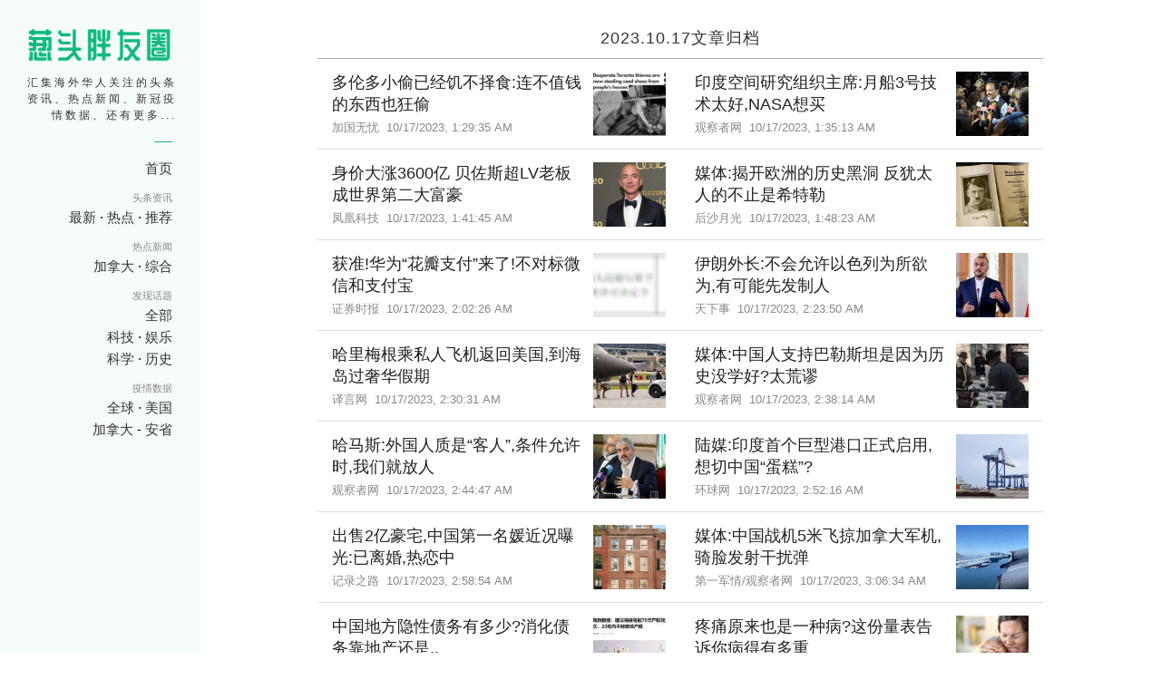

--- FILE ---
content_type: text/html; charset=utf-8
request_url: https://superpyq.com/archive/2023-10-17
body_size: 13836
content:
<!DOCTYPE html><html><head><meta charset="utf-8"><meta http-equiv="x-ua-compatible" content="ie=edge"><meta name="viewport" content="width=device-width, initial-scale=1"><meta name="description" content="葱头胖友圈的归档文章"><meta name="google" content="notranslate"><title>文章归档：2023-10-17 - 葱头胖友圈</title><link rel="stylesheet" href="/stylesheets/style.css"><script async src="https://pagead2.googlesyndication.com/pagead/js/adsbygoogle.js?client=ca-pub-2683258632979580" crossorigin="anonymous"></script></head><body><div class="relative"><header class="fixed w-220 bg-trans h-100vh" id="sideheader"><a class="block pt-30 text-center hzlogo" href="/"><img class="w-160 mx-auto" src="/images/pyq-hz.png"></a><div class="font-12 color-black-3 line-height-sm text-right"><div class="relative py-10 px-25 spacing-3 secondary-font">汇集海外华人关注的头条资讯、热点新闻、新冠疫情数据、还有更多... </div></div><div class="nav-dividor"></div><div class="flex flex-column font-15"><div class="px-30"><div class="flex justify-end font-15 nav-subgroup"><a href="/"><span class="color-black-3">首页
  </span></a></div><div class="text-right font-11 secondary-font mt-15 color-black-8">头条资讯</div><div class="flex mt-5 justify-end font-15 nav-subgroup"><a href="/articles"><span class="color-black-3">最新</span></a><span class="dot">&nbsp;&middot;&nbsp;</span><a href="/popular"><span class="color-black-3">热点</span></a><span class="dot">&nbsp;&middot;&nbsp;</span><a href="/picked"><span class="color-black-3">推荐
  </span></a></div><div class="text-right font-11 secondary-font mt-15 color-black-8">热点新闻</div><div class="flex mt-5 justify-end font-15 nav-subgroup"><a href="/ca"><span class="color-black-3">加拿大</span></a><span class="dot">&nbsp;&middot;&nbsp;</span><a href="/news"><span class="color-black-3">综合
</span></a></div><div class="text-right font-11 secondary-font mt-15 color-black-8">发现话题</div><div class="flex mt-5 justify-end font-15 nav-subgroup"><a href="/topic"><span class="color-black-3">全部
</span></a></div><div class="flex mt-5 justify-end font-15 nav-subgroup"><a href="/topic/tag/科技"><span class="color-black-3">科技</span></a><span class="dot">&nbsp;&middot;&nbsp;</span><a href="/topic/tag/娱乐"><span class="color-black-3">娱乐
</span></a></div><div class="flex mt-5 justify-end font-15 nav-subgroup"><a href="/topic/tag/科学"><span class="color-black-3">科学</span></a><span class="dot">&nbsp;&middot;&nbsp;</span><a href="/topic/tag/历史"><span class="color-black-3">历史

</span></a></div><div class="text-right font-11 secondary-font mt-15 color-black-8">疫情数据</div><div class="flex mt-5 justify-end font-15 nav-subgroup"><a href="/covid"><span class="color-black-3">全球 </span></a><span class="dot">&nbsp;&middot;&nbsp;</span><a href="/covid/us"><span class="color-black-3">美国 </span></a></div><div class="flex mt-5 justify-end font-15 nav-subgroup"><a href="/covid/ca"><span class="color-black-3">加拿大</span></a><span>&nbsp;-&nbsp;</span><a href="/covid/on"><span class="color-black-3">安省  

</span></a></div></div></div></header><div class="relative ml-220" id="congtou-content"><div class="bg-white hidden relative" id="subheader"><div class="relative"><a class="flex py-20 justify-center" href="/"><div class="block pt-3"><img class="w-50 mx-auto align-start" src="/images/logo.png"></div><div class="color-black-8 line-height-sm pl-5"><div class="color-black-5 font-14 font-bold spacing-1 relative -top-2"><span class="pl-10">superpyq.com</span></div><div class="color-green pl-10 font-12 secondary-font"><span>汇集海外华人关注的头条资讯、</span><br><span>热点新闻、新冠疫情数据等等</span></div></div></a></div></div><div class="relative hidden bg-white" id="subheader-nav"><div class="flex secondary-font"><a class="flex-grow color-black-3 nav-home" href="/"><div>首页</div></a><div class="flex-grow nav-group"><div class="gp-head"><a class="flex-grow color-black-3" href="/popular">头条资讯</a></div></div><div class="flex-grow nav-group"><div class="gp-head"><a class="flex-grow color-black-3" href="/ca">加国新闻</a></div></div><div class="flex-grow nav-group"><div class="gp-head"><a class="flex-grow color-black-3" href="/topic">发现话题</a></div></div><div class="flex-grow nav-group"><div class="gp-head"><a class="flex-grow color-black-3" href="/covid">疫情数据</a></div></div></div></div><div class="px-20"><div class="fixed flex flex-column right-20 bottom-20 z-index-20 hidden" id="floating-btns"><button class="bg-green p-8 font-20 shadow round" type="button" onclick="handleScrolltoTop()">⇧</button></div><div class="max-w-800 mx-auto py-20">   <div class="flex mt-10 text-center" id="alisting-header"><h1 class="font-18 secondary-font color-black-3 spacing-1 flex-grow font-sebold"> <span>2023.10.17</span><span>文章归档</span></h1></div><div id="alisting-ext"><div class="py-15 px-15 border-b-black-d flex bg-white"><div class="flex-grow pr-10 flex flex-column"><a class="secondary-font font-18 color-black-2 flex-grow" href="/article/652e1bc0e876ca64f2a5ccba"><span>多伦多小偷已经饥不择食:连不值钱的东西也狂偷</span></a><div class="font-13 color-black-8 font-light mt-5"><span>加国无忧</span><span>&nbsp;&nbsp;</span><a class="color-black-8" href="/archive/2023-10-17">10/17/2023, 1:29:35 AM
</a></div></div><picture class="min-w-120"><source src="https://img.superpyq.com/2023/10/17/feature_Oct_17_2023_01_29_11_https___web_popo8_com_202310_17_14_1d87d1f794type_png_size_660_119_end_jpg.jpeg"><img class="w-120 max-h-80 object-cover" src="https://img.superpyq.com/2023/10/17/feature_Oct_17_2023_01_29_11_https___web_popo8_com_202310_17_14_1d87d1f794type_png_size_660_119_end_jpg.jpeg" loading="lazy"></picture></div><div class="py-15 px-15 border-b-black-d flex bg-white"><div class="flex-grow pr-10 flex flex-column"><a class="secondary-font font-18 color-black-2 flex-grow" href="/article/652e1d12bd434f664f462759"><span>印度空间研究组织主席:月船3号技术太好,NASA想买</span></a><div class="font-13 color-black-8 font-light mt-5"><span>观察者网</span><span>&nbsp;&nbsp;</span><a class="color-black-8" href="/archive/2023-10-17">10/17/2023, 1:35:13 AM
</a></div></div><picture class="min-w-120"><source src="https://img.superpyq.com/2023/10/17/feature_Oct_17_2023_01_34_58_https___web_popo8_com_202310_17_0_936b001e11type_jpeg_size_600_178_end_jpg.jpeg"><img class="w-120 max-h-80 object-cover" src="https://img.superpyq.com/2023/10/17/feature_Oct_17_2023_01_34_58_https___web_popo8_com_202310_17_0_936b001e11type_jpeg_size_600_178_end_jpg.jpeg" loading="lazy"></picture></div><div class="py-15 px-15 border-b-black-d flex bg-white"><div class="flex-grow pr-10 flex flex-column"><a class="secondary-font font-18 color-black-2 flex-grow" href="/article/652e1e9a80778e67a15c9794"><span>身价大涨3600亿 贝佐斯超LV老板成世界第二大富豪</span></a><div class="font-13 color-black-8 font-light mt-5"><span>凤凰科技</span><span>&nbsp;&nbsp;</span><a class="color-black-8" href="/archive/2023-10-17">10/17/2023, 1:41:45 AM
</a></div></div><picture class="min-w-120"><source src="https://img.superpyq.com/2023/10/17/feature_Oct_17_2023_01_41_30_https___web_popo8_com_202310_17_9_fd3d5dac1ftype_jpeg_size_1125_178_end_jpg.jpeg"><img class="w-120 max-h-80 object-cover" src="https://img.superpyq.com/2023/10/17/feature_Oct_17_2023_01_41_30_https___web_popo8_com_202310_17_9_fd3d5dac1ftype_jpeg_size_1125_178_end_jpg.jpeg" loading="lazy"></picture></div><div class="py-15 px-15 border-b-black-d flex bg-white"><div class="flex-grow pr-10 flex flex-column"><a class="secondary-font font-18 color-black-2 flex-grow" href="/article/652e20284a380368d1b1ab10"><span>媒体:揭开欧洲的历史黑洞 反犹太人的不止是希特勒</span></a><div class="font-13 color-black-8 font-light mt-5"><span>后沙月光</span><span>&nbsp;&nbsp;</span><a class="color-black-8" href="/archive/2023-10-17">10/17/2023, 1:48:23 AM
</a></div></div><picture class="min-w-120"><source src="https://img.superpyq.com/2023/10/17/feature_Oct_17_2023_01_47_58_https___web_popo8_com_202310_16_12_9f75006532type_jpeg_size_640_150_end_jpg.jpeg"><img class="w-120 max-h-80 object-cover" src="https://img.superpyq.com/2023/10/17/feature_Oct_17_2023_01_47_58_https___web_popo8_com_202310_16_12_9f75006532type_jpeg_size_640_150_end_jpg.jpeg" loading="lazy"></picture></div><div class="py-15 px-15 border-b-black-d flex bg-white"><div class="flex-grow pr-10 flex flex-column"><a class="secondary-font font-18 color-black-2 flex-grow" href="/article/652e2373a602066a18332d41"><span>获准!华为“花瓣支付”来了!不对标微信和支付宝</span></a><div class="font-13 color-black-8 font-light mt-5"><span>证券时报</span><span>&nbsp;&nbsp;</span><a class="color-black-8" href="/archive/2023-10-17">10/17/2023, 2:02:26 AM
</a></div></div><picture class="min-w-120"><source src="https://img.superpyq.com/2023/10/17/feature_Oct_17_2023_02_02_11_https___web_popo8_com_202310_17_3_11c296d6ebtype_png_size_505_842_end_jpg.jpeg"><img class="w-120 max-h-80 object-cover" src="https://img.superpyq.com/2023/10/17/feature_Oct_17_2023_02_02_11_https___web_popo8_com_202310_17_3_11c296d6ebtype_png_size_505_842_end_jpg.jpeg" loading="lazy"></picture></div><div class="py-15 px-15 border-b-black-d flex bg-white"><div class="flex-grow pr-10 flex flex-column"><a class="secondary-font font-18 color-black-2 flex-grow" href="/article/652e2878b7ed3b6c04d4b710"><span>伊朗外长:不会允许以色列为所欲为,有可能先发制人</span></a><div class="font-13 color-black-8 font-light mt-5"><span>天下事</span><span>&nbsp;&nbsp;</span><a class="color-black-8" href="/archive/2023-10-17">10/17/2023, 2:23:50 AM
</a></div></div><picture class="min-w-120"><source src="https://img.superpyq.com/2023/10/17/feature_Oct_17_2023_02_23_37_https___web_popo8_com_202310_17_11_05471ccc1dtype_jpeg_size_822_186_end_jpg.jpeg"><img class="w-120 max-h-80 object-cover" src="https://img.superpyq.com/2023/10/17/feature_Oct_17_2023_02_23_37_https___web_popo8_com_202310_17_11_05471ccc1dtype_jpeg_size_822_186_end_jpg.jpeg" loading="lazy"></picture></div><div class="py-15 px-15 border-b-black-d flex bg-white"><div class="flex-grow pr-10 flex flex-column"><a class="secondary-font font-18 color-black-2 flex-grow" href="/article/652e2a09f8942f6cd5272c47"><span>哈里梅根乘私人飞机返回美国,到海岛过奢华假期</span></a><div class="font-13 color-black-8 font-light mt-5"><span>译言网</span><span>&nbsp;&nbsp;</span><a class="color-black-8" href="/archive/2023-10-17">10/17/2023, 2:30:31 AM
</a></div></div><picture class="min-w-120"><source src="https://img.superpyq.com/2023/10/17/feature_Oct_17_2023_02_30_12_https___web_popo8_com_202310_17_3_760999992ctype_jpeg_size_1268_144_end_jpg.jpeg"><img class="w-120 max-h-80 object-cover" src="https://img.superpyq.com/2023/10/17/feature_Oct_17_2023_02_30_12_https___web_popo8_com_202310_17_3_760999992ctype_jpeg_size_1268_144_end_jpg.jpeg" loading="lazy"></picture></div><div class="py-15 px-15 border-b-black-d flex bg-white"><div class="flex-grow pr-10 flex flex-column"><a class="secondary-font font-18 color-black-2 flex-grow" href="/article/652e2bd7d085326e20434af4"><span>媒体:中国人支持巴勒斯坦是因为历史没学好?太荒谬</span></a><div class="font-13 color-black-8 font-light mt-5"><span>观察者网</span><span>&nbsp;&nbsp;</span><a class="color-black-8" href="/archive/2023-10-17">10/17/2023, 2:38:14 AM
</a></div></div><picture class="min-w-120"><source src="https://img.superpyq.com/2023/10/17/feature_Oct_17_2023_02_37_53_https___web_popo8_com_20231017_20231017005902_29277type_jpeg_size_500_190_end_jpg.jpeg"><img class="w-120 max-h-80 object-cover" src="https://img.superpyq.com/2023/10/17/feature_Oct_17_2023_02_37_53_https___web_popo8_com_20231017_20231017005902_29277type_jpeg_size_500_190_end_jpg.jpeg" loading="lazy"></picture></div><div class="py-15 px-15 border-b-black-d flex bg-white"><div class="flex-grow pr-10 flex flex-column"><a class="secondary-font font-18 color-black-2 flex-grow" href="/article/652e2d6039a64e6f6f063bf2"><span>哈马斯:外国人质是“客人”,条件允许时,我们就放人</span></a><div class="font-13 color-black-8 font-light mt-5"><span>观察者网</span><span>&nbsp;&nbsp;</span><a class="color-black-8" href="/archive/2023-10-17">10/17/2023, 2:44:47 AM
</a></div></div><picture class="min-w-120"><source src="https://img.superpyq.com/2023/10/17/feature_Oct_17_2023_02_44_31_https___web_popo8_com_202310_17_3_4c818479b5type_jpeg_size_946_150_end_jpg.jpeg"><img class="w-120 max-h-80 object-cover" src="https://img.superpyq.com/2023/10/17/feature_Oct_17_2023_02_44_31_https___web_popo8_com_202310_17_3_4c818479b5type_jpeg_size_946_150_end_jpg.jpeg" loading="lazy"></picture></div><div class="py-15 px-15 border-b-black-d flex bg-white"><div class="flex-grow pr-10 flex flex-column"><a class="secondary-font font-18 color-black-2 flex-grow" href="/article/652e2f21af452f70cc0a2e7c"><span>陆媒:印度首个巨型港口正式启用,想切中国“蛋糕”?</span></a><div class="font-13 color-black-8 font-light mt-5"><span>环球网</span><span>&nbsp;&nbsp;</span><a class="color-black-8" href="/archive/2023-10-17">10/17/2023, 2:52:16 AM
</a></div></div><picture class="min-w-120"><source src="https://img.superpyq.com/2023/10/17/feature_Oct_17_2023_02_52_01_https___web_popo8_com_202310_17_10_819cd6ce7ctype_jpeg_size_779_182_end_jpg.jpeg"><img class="w-120 max-h-80 object-cover" src="https://img.superpyq.com/2023/10/17/feature_Oct_17_2023_02_52_01_https___web_popo8_com_202310_17_10_819cd6ce7ctype_jpeg_size_779_182_end_jpg.jpeg" loading="lazy"></picture></div><div class="py-15 px-15 border-b-black-d flex bg-white"><div class="flex-grow pr-10 flex flex-column"><a class="secondary-font font-18 color-black-2 flex-grow" href="/article/652e30b02a2c1471e83b5e53"><span>出售2亿豪宅,中国第一名媛近况曝光:已离婚,热恋中</span></a><div class="font-13 color-black-8 font-light mt-5"><span>记录之路</span><span>&nbsp;&nbsp;</span><a class="color-black-8" href="/archive/2023-10-17">10/17/2023, 2:58:54 AM
</a></div></div><picture class="min-w-120"><source src="https://img.superpyq.com/2023/10/17/feature_Oct_17_2023_02_57_33_https___web_popo8_com_202310_17_6_112d6a6dbetype_jpeg_size_640_67_end_jpg.jpeg"><img class="w-120 max-h-80 object-cover" src="https://img.superpyq.com/2023/10/17/feature_Oct_17_2023_02_57_33_https___web_popo8_com_202310_17_6_112d6a6dbetype_jpeg_size_640_67_end_jpg.jpeg" loading="lazy"></picture></div><div class="py-15 px-15 border-b-black-d flex bg-white"><div class="flex-grow pr-10 flex flex-column"><a class="secondary-font font-18 color-black-2 flex-grow" href="/article/652e327b9b3c6d758256e0bb"><span>媒体:中国战机5米飞掠加拿大军机,骑脸发射干扰弹</span></a><div class="font-13 color-black-8 font-light mt-5"><span>第一军情/观察者网</span><span>&nbsp;&nbsp;</span><a class="color-black-8" href="/archive/2023-10-17">10/17/2023, 3:06:34 AM
</a></div></div><picture class="min-w-120"><source src="https://img.superpyq.com/2023/10/17/feature_Oct_17_2023_03_06_09_https___web_popo8_com_202310_17_8_11bbaa233ctype_jpeg_size_1392_158_end_jpg.jpeg"><img class="w-120 max-h-80 object-cover" src="https://img.superpyq.com/2023/10/17/feature_Oct_17_2023_03_06_09_https___web_popo8_com_202310_17_8_11bbaa233ctype_jpeg_size_1392_158_end_jpg.jpeg" loading="lazy"></picture></div><div class="py-15 px-15 border-b-black-d flex bg-white"><div class="flex-grow pr-10 flex flex-column"><a class="secondary-font font-18 color-black-2 flex-grow" href="/article/652e340a83639a76e5841a71"><span>中国地方隐性债务有多少?消化债务靠地产还是..</span></a><div class="font-13 color-black-8 font-light mt-5"><span>火星宏观</span><span>&nbsp;&nbsp;</span><a class="color-black-8" href="/archive/2023-10-17">10/17/2023, 3:13:12 AM
</a></div></div><picture class="min-w-120"><source src="https://img.superpyq.com/2023/10/17/feature_Oct_17_2023_03_12_51_https___web_popo8_com_202310_17_4_c2941fc7c4type_png_size_1122_157_end_jpg.jpeg"><img class="w-120 max-h-80 object-cover" src="https://img.superpyq.com/2023/10/17/feature_Oct_17_2023_03_12_51_https___web_popo8_com_202310_17_4_c2941fc7c4type_png_size_1122_157_end_jpg.jpeg" loading="lazy"></picture></div><div class="py-15 px-15 border-b-black-d flex bg-white"><div class="flex-grow pr-10 flex flex-column"><a class="secondary-font font-18 color-black-2 flex-grow" href="/article/652e3567686ea877f5eb213b"><span>疼痛原来也是一种病?这份量表告诉你病得有多重</span></a><div class="font-13 color-black-8 font-light mt-5"><span>肿瘤情报局</span><span>&nbsp;&nbsp;</span><a class="color-black-8" href="/archive/2023-10-17">10/17/2023, 3:19:02 AM
</a></div></div><picture class="min-w-120"><source src="https://img.superpyq.com/2023/10/17/feature_Oct_17_2023_03_18_25_https___web_popo8_com_202310_17_0_54390ec982type_png_size_900_235_end_jpg.jpeg"><img class="w-120 max-h-80 object-cover" src="https://img.superpyq.com/2023/10/17/feature_Oct_17_2023_03_18_25_https___web_popo8_com_202310_17_0_54390ec982type_png_size_900_235_end_jpg.jpeg" loading="lazy"></picture></div><div class="py-15 px-15 border-b-black-d flex bg-white"><div class="flex-grow pr-10 flex flex-column"><a class="secondary-font font-18 color-black-2 flex-grow" href="/article/652e36b600a8337955803b5d"><span>日本首相向靖国神社供奉祭品,多名内阁官员参拜</span></a><div class="font-13 color-black-8 font-light mt-5"><span>环球网</span><span>&nbsp;&nbsp;</span><a class="color-black-8" href="/archive/2023-10-17">10/17/2023, 3:24:37 AM
</a></div></div><picture class="min-w-120"><source src="https://img.superpyq.com/2023/10/17/feature_Oct_17_2023_03_24_18_https___web_popo8_com_202310_17_13_056b303217type_jpeg_size_640_178_end_jpg.jpeg"><img class="w-120 max-h-80 object-cover" src="https://img.superpyq.com/2023/10/17/feature_Oct_17_2023_03_24_18_https___web_popo8_com_202310_17_13_056b303217type_jpeg_size_640_178_end_jpg.jpeg" loading="lazy"></picture></div><div class="py-15 px-15 border-b-black-d flex bg-white"><div class="flex-grow pr-10 flex flex-column"><a class="secondary-font font-18 color-black-2 flex-grow" href="/article/652e383ff3ade97a2e14841b"><span>纽时:成败皆由它!中国经济为押注房地产付出代价</span></a><div class="font-13 color-black-8 font-light mt-5"><span>纽约时报中文网</span><span>&nbsp;&nbsp;</span><a class="color-black-8" href="/archive/2023-10-17">10/17/2023, 3:31:09 AM
</a></div></div><picture class="min-w-120"><source src="https://img.superpyq.com/2023/10/17/feature_Oct_17_2023_03_30_51_https___web_popo8_com_202310_17_7_e130d73609type_jpeg_size_1050_150_end_jpg.jpeg"><img class="w-120 max-h-80 object-cover" src="https://img.superpyq.com/2023/10/17/feature_Oct_17_2023_03_30_51_https___web_popo8_com_202310_17_7_e130d73609type_jpeg_size_1050_150_end_jpg.jpeg" loading="lazy"></picture></div><div class="py-15 px-15 border-b-black-d flex bg-white"><div class="flex-grow pr-10 flex flex-column"><a class="secondary-font font-18 color-black-2 flex-grow" href="/article/652e3b8eb1cd107b92aba79c"><span>马英九:强烈反对美企图将台湾变“第二个乌克兰”</span></a><div class="font-13 color-black-8 font-light mt-5"><span>中国台湾网</span><span>&nbsp;&nbsp;</span><a class="color-black-8" href="/archive/2023-10-17">10/17/2023, 3:45:16 AM
</a></div></div><picture class="min-w-120"><source src="https://img.superpyq.com/2023/10/17/feature_Oct_17_2023_03_45_02_https___web_popo8_com_20231017_20231017011050_84071type_png_size_554_149_end_png.png"><img class="w-120 max-h-80 object-cover" src="https://img.superpyq.com/2023/10/17/feature_Oct_17_2023_03_45_02_https___web_popo8_com_20231017_20231017011050_84071type_png_size_554_149_end_png.png" loading="lazy"></picture></div><div class="py-15 px-15 border-b-black-d flex bg-white"><div class="flex-grow pr-10 flex flex-column"><a class="secondary-font font-18 color-black-2 flex-grow" href="/article/652e3d1ed7e84d7c3996ad61"><span>43岁陈冠希在上海办时装展 与刘嘉玲同框有说有笑</span></a><div class="font-13 color-black-8 font-light mt-5"><span>树蛙</span><span>&nbsp;&nbsp;</span><a class="color-black-8" href="/archive/2023-10-17">10/17/2023, 3:51:57 AM
</a></div></div><picture class="min-w-120"><source src="https://img.superpyq.com/2023/10/17/feature_Oct_17_2023_03_51_31_https___web_popo8_com_202310_17_15_1be9110d23type_jpeg_size_650_68_end_jpg.jpeg"><img class="w-120 max-h-80 object-cover" src="https://img.superpyq.com/2023/10/17/feature_Oct_17_2023_03_51_31_https___web_popo8_com_202310_17_15_1be9110d23type_jpeg_size_650_68_end_jpg.jpeg" loading="lazy"></picture></div><div class="py-15 px-15 border-b-black-d flex bg-white"><div class="flex-grow pr-10 flex flex-column"><a class="secondary-font font-18 color-black-2 flex-grow" href="/article/652e3e75463f257d1928fa14"><span>25岁金发模特成厄瓜多尔第一夫人 容光焕发太夺目</span></a><div class="font-13 color-black-8 font-light mt-5"><span>译言网</span><span>&nbsp;&nbsp;</span><a class="color-black-8" href="/archive/2023-10-17">10/17/2023, 3:57:40 AM
</a></div></div><picture class="min-w-120"><source src="https://img.superpyq.com/2023/10/17/feature_Oct_17_2023_03_57_18_https___web_popo8_com_202310_17_4_d828e5ce77type_jpeg_size_960_152_end_jpg.jpeg"><img class="w-120 max-h-80 object-cover" src="https://img.superpyq.com/2023/10/17/feature_Oct_17_2023_03_57_18_https___web_popo8_com_202310_17_4_d828e5ce77type_jpeg_size_960_152_end_jpg.jpeg" loading="lazy"></picture></div><div class="py-15 px-15 border-b-black-d flex bg-white"><div class="flex-grow pr-10 flex flex-column"><a class="secondary-font font-18 color-black-2 flex-grow" href="/article/652e3ffd3bfb2b7de838d8a3"><span>美国华裔医学博士不走寻常路,成波音747航班机长</span></a><div class="font-13 color-black-8 font-light mt-5"><span>世界新闻网</span><span>&nbsp;&nbsp;</span><a class="color-black-8" href="/archive/2023-10-17">10/17/2023, 4:04:12 AM
</a></div></div><picture class="min-w-120"><source src="https://img.superpyq.com/2023/10/17/feature_Oct_17_2023_04_03_54_https___web_popo8_com_202310_17_3_225411f3b6type_jpeg_size_650_68_end_jpg.jpeg"><img class="w-120 max-h-80 object-cover" src="https://img.superpyq.com/2023/10/17/feature_Oct_17_2023_04_03_54_https___web_popo8_com_202310_17_3_225411f3b6type_jpeg_size_650_68_end_jpg.jpeg" loading="lazy"></picture></div><div class="py-15 px-15 border-b-black-d flex bg-white"><div class="flex-grow pr-10 flex flex-column"><a class="secondary-font font-18 color-black-2 flex-grow" href="/article/652e432ff3c5b37f3b08fc28"><span>王毅批评以色列 中国立场的历史沿革与政治考量</span></a><div class="font-13 color-black-8 font-light mt-5"><span>BBC</span><span>&nbsp;&nbsp;</span><a class="color-black-8" href="/archive/2023-10-17">10/17/2023, 4:17:49 AM
</a></div></div><picture class="min-w-120"><source src="https://img.superpyq.com/2023/10/17/feature_Oct_17_2023_04_17_30_https___web_popo8_com_202310_17_9_57d43ecc90type_jpeg_size_640_178_end_jpg.jpeg"><img class="w-120 max-h-80 object-cover" src="https://img.superpyq.com/2023/10/17/feature_Oct_17_2023_04_17_30_https___web_popo8_com_202310_17_9_57d43ecc90type_jpeg_size_640_178_end_jpg.jpeg" loading="lazy"></picture></div><div class="py-15 px-15 border-b-black-d flex bg-white"><div class="flex-grow pr-10 flex flex-column"><a class="secondary-font font-18 color-black-2 flex-grow" href="/article/652e44c590695580309b8519"><span>华裔女工程师吐槽马斯克被监测到!5天后,她被炒了</span></a><div class="font-13 color-black-8 font-light mt-5"><span>北美省钱快报</span><span>&nbsp;&nbsp;</span><a class="color-black-8" href="/archive/2023-10-17">10/17/2023, 4:24:35 AM
</a></div></div><picture class="min-w-120"><source src="https://img.superpyq.com/2023/10/17/feature_Oct_17_2023_04_24_05_https___web_popo8_com_202310_17_11_983a96c576type_png_size_1080_272_end_jpg.jpeg"><img class="w-120 max-h-80 object-cover" src="https://img.superpyq.com/2023/10/17/feature_Oct_17_2023_04_24_05_https___web_popo8_com_202310_17_11_983a96c576type_png_size_1080_272_end_jpg.jpeg" loading="lazy"></picture></div><div class="py-15 px-15 border-b-black-d flex bg-white"><div class="flex-grow pr-10 flex flex-column"><a class="secondary-font font-18 color-black-2 flex-grow" href="/article/652e49722cf7c082a16729a2"><span>第二次巴赫姆特战役!剑指阿夫迪夫卡 俄军反攻!</span></a><div class="font-13 color-black-8 font-light mt-5"><span>队长手记/装甲熊</span><span>&nbsp;&nbsp;</span><a class="color-black-8" href="/archive/2023-10-17">10/17/2023, 4:44:33 AM
</a></div></div><picture class="min-w-120"><source src="https://img.superpyq.com/2023/10/17/feature_Oct_17_2023_04_43_57_https___web_popo8_com_202310_17_6_a134c26740type_jpeg_size_1080_187_end_jpg.jpeg"><img class="w-120 max-h-80 object-cover" src="https://img.superpyq.com/2023/10/17/feature_Oct_17_2023_04_43_57_https___web_popo8_com_202310_17_6_a134c26740type_jpeg_size_1080_187_end_jpg.jpeg" loading="lazy"></picture></div><div class="py-15 px-15 border-b-black-d flex bg-white"><div class="flex-grow pr-10 flex flex-column"><a class="secondary-font font-18 color-black-2 flex-grow" href="/article/652e4b29c9fb88844f1fddab"><span>澳学生高考吃“聪明药”:吸气成瘾 坐轮椅回国</span></a><div class="font-13 color-black-8 font-light mt-5"><span>今日墨尔本</span><span>&nbsp;&nbsp;</span><a class="color-black-8" href="/archive/2023-10-17">10/17/2023, 4:51:52 AM
</a></div></div><picture class="min-w-120"><source src="https://img.superpyq.com/2023/10/17/feature_Oct_17_2023_04_50_53_https___web_popo8_com_202310_17_14_de2dc278dftype_png_size_334_128_end_jpg.jpeg"><img class="w-120 max-h-80 object-cover" src="https://img.superpyq.com/2023/10/17/feature_Oct_17_2023_04_50_53_https___web_popo8_com_202310_17_14_de2dc278dftype_png_size_334_128_end_jpg.jpeg" loading="lazy"></picture></div><div class="py-15 px-15 border-b-black-d flex bg-white"><div class="flex-grow pr-10 flex flex-column"><a class="secondary-font font-18 color-black-2 flex-grow" href="/article/652e4ff921569c89ed044efd"><span>网红吐槽南航飞机餐发4个馒头1片白菜?客服回应</span></a><div class="font-13 color-black-8 font-light mt-5"><span>上游新闻</span><span>&nbsp;&nbsp;</span><a class="color-black-8" href="/archive/2023-10-17">10/17/2023, 5:12:24 AM
</a></div></div><picture class="min-w-120"><source src="https://img.superpyq.com/2023/10/17/feature_Oct_17_2023_05_12_06_https___web_popo8_com_202310_17_11_1e2de07a07type_png_size_750_102_end_jpg.jpeg"><img class="w-120 max-h-80 object-cover" src="https://img.superpyq.com/2023/10/17/feature_Oct_17_2023_05_12_06_https___web_popo8_com_202310_17_11_1e2de07a07type_png_size_750_102_end_jpg.jpeg" loading="lazy"></picture></div><div class="py-15 px-15 border-b-black-d flex bg-white"><div class="flex-grow pr-10 flex flex-column"><a class="secondary-font font-18 color-black-2 flex-grow" href="/article/652e51bf0d84a28a93dc6cd4"><span>女模特想出巧妙方法 避免穿性感护士制服时走光</span></a><div class="font-13 color-black-8 font-light mt-5"><span>每日星报</span><span>&nbsp;&nbsp;</span><a class="color-black-8" href="/archive/2023-10-17">10/17/2023, 5:19:58 AM
</a></div></div><picture class="min-w-120"><source src="https://img.superpyq.com/2023/10/17/feature_Oct_17_2023_05_19_41_https___web_popo8_com_202310_17_11_07f568073btype_jpeg_size_615_150_end_jpg.jpeg"><img class="w-120 max-h-80 object-cover" src="https://img.superpyq.com/2023/10/17/feature_Oct_17_2023_05_19_41_https___web_popo8_com_202310_17_11_07f568073btype_jpeg_size_615_150_end_jpg.jpeg" loading="lazy"></picture></div><div class="py-15 px-15 border-b-black-d flex bg-white"><div class="flex-grow pr-10 flex flex-column"><a class="secondary-font font-18 color-black-2 flex-grow" href="/article/652e53131fa90f8b1f7b795a"><span>以色列铁束激光防空系统射弹片照疯传 真相尴尬了</span></a><div class="font-13 color-black-8 font-light mt-5"><span>中时电子报</span><span>&nbsp;&nbsp;</span><a class="color-black-8" href="/archive/2023-10-17">10/17/2023, 5:25:38 AM
</a></div></div><picture class="min-w-120"><source src="https://img.superpyq.com/2023/10/17/feature_Oct_17_2023_05_25_21_https___web_popo8_com_202310_17_16_f4e6c6bcd3type_jpeg_size_1024_150_end_jpg.jpeg"><img class="w-120 max-h-80 object-cover" src="https://img.superpyq.com/2023/10/17/feature_Oct_17_2023_05_25_21_https___web_popo8_com_202310_17_16_f4e6c6bcd3type_jpeg_size_1024_150_end_jpg.jpeg" loading="lazy"></picture></div><div class="py-15 px-15 border-b-black-d flex bg-white"><div class="flex-grow pr-10 flex flex-column"><a class="secondary-font font-18 color-black-2 flex-grow" href="/article/652e54e02853398bb357da74"><span>哈马斯迷宫般地下隧道曝光!“加沙地铁”布满陷阱</span></a><div class="font-13 color-black-8 font-light mt-5"><span>译言网</span><span>&nbsp;&nbsp;</span><a class="color-black-8" href="/archive/2023-10-17">10/17/2023, 5:33:19 AM
</a></div></div><picture class="min-w-120"><source src="https://img.superpyq.com/2023/10/17/feature_Oct_17_2023_05_32_55_https___web_popo8_com_202310_17_0_8003acca1btype_jpeg_size_960_150_end_jpg.jpeg"><img class="w-120 max-h-80 object-cover" src="https://img.superpyq.com/2023/10/17/feature_Oct_17_2023_05_32_55_https___web_popo8_com_202310_17_0_8003acca1btype_jpeg_size_960_150_end_jpg.jpeg" loading="lazy"></picture></div><div class="py-15 px-15 border-b-black-d flex bg-white"><div class="flex-grow pr-10 flex flex-column"><a class="secondary-font font-18 color-black-2 flex-grow" href="/article/652e566e6029f88c7246435b"><span>女童遭黑狗撕咬:20多处撕咬伤,最长8cm,不忍直视</span></a><div class="font-13 color-black-8 font-light mt-5"><span>长安街知事/浙江之声</span><span>&nbsp;&nbsp;</span><a class="color-black-8" href="/archive/2023-10-17">10/17/2023, 5:39:57 AM
</a></div></div><picture class="min-w-120"><source src="https://img.superpyq.com/2023/10/17/feature_Oct_17_2023_05_39_37_https___web_popo8_com_202310_17_1_9de0feae09type_jpeg_size_1080_71_end_jpg.jpeg"><img class="w-120 max-h-80 object-cover" src="https://img.superpyq.com/2023/10/17/feature_Oct_17_2023_05_39_37_https___web_popo8_com_202310_17_1_9de0feae09type_jpeg_size_1080_71_end_jpg.jpeg" loading="lazy"></picture></div><div class="py-15 px-15 border-b-black-d flex bg-white"><div class="flex-grow pr-10 flex flex-column"><a class="secondary-font font-18 color-black-2 flex-grow" href="/article/652e58348d47258d5d2838b6"><span>印度最高法拒绝承认同性婚姻:同性夫妇可收养孩子</span></a><div class="font-13 color-black-8 font-light mt-5"><span>瞰天下</span><span>&nbsp;&nbsp;</span><a class="color-black-8" href="/archive/2023-10-17">10/17/2023, 5:47:30 AM
</a></div></div><picture class="min-w-120"><source src="https://img.superpyq.com/2023/10/17/feature_Oct_17_2023_05_47_15_https___web_popo8_com_202310_17_15_56d24532e5type_jpeg_size_582_163_end_jpg.jpeg"><img class="w-120 max-h-80 object-cover" src="https://img.superpyq.com/2023/10/17/feature_Oct_17_2023_05_47_15_https___web_popo8_com_202310_17_15_56d24532e5type_jpeg_size_582_163_end_jpg.jpeg" loading="lazy"></picture></div><div class="py-15 px-15 border-b-black-d flex bg-white"><div class="flex-grow pr-10 flex flex-column"><a class="secondary-font font-18 color-black-2 flex-grow" href="/article/652e5b5d784f078e418767cd"><span>英国博物馆承认弄丢罗丹雕塑 藏品价值2600多万</span></a><div class="font-13 color-black-8 font-light mt-5"><span>极目新闻</span><span>&nbsp;&nbsp;</span><a class="color-black-8" href="/archive/2023-10-17">10/17/2023, 6:00:59 AM
</a></div></div><picture class="min-w-120"><source src="https://img.superpyq.com/2023/10/17/feature_Oct_17_2023_06_00_46_https___web_popo8_com_202310_17_9_1a70841d5ftype_jpeg_size_1125_165_end_jpg.jpeg"><img class="w-120 max-h-80 object-cover" src="https://img.superpyq.com/2023/10/17/feature_Oct_17_2023_06_00_46_https___web_popo8_com_202310_17_9_1a70841d5ftype_jpeg_size_1125_165_end_jpg.jpeg" loading="lazy"></picture></div><div class="py-15 px-15 border-b-black-d flex bg-white"><div class="flex-grow pr-10 flex flex-column"><a class="secondary-font font-18 color-black-2 flex-grow" href="/article/652e5caccd3a6d8ebddc108b"><span>特斯拉车主强行插队未果,高速上3次别停车辆(图/视)</span></a><div class="font-13 color-black-8 font-light mt-5"><span>扬子晚报</span><span>&nbsp;&nbsp;</span><a class="color-black-8" href="/archive/2023-10-17">10/17/2023, 6:06:34 AM
</a></div></div><picture class="min-w-120"><source src="https://img.superpyq.com/2023/10/17/feature_Oct_17_2023_06_06_17_https___web_popo8_com_20231017_20231017003823_57304type_png_size_726_151_end_png.png"><img class="w-120 max-h-80 object-cover" src="https://img.superpyq.com/2023/10/17/feature_Oct_17_2023_06_06_17_https___web_popo8_com_20231017_20231017003823_57304type_png_size_726_151_end_png.png" loading="lazy"></picture></div><div class="py-15 px-15 border-b-black-d flex bg-white"><div class="flex-grow pr-10 flex flex-column"><a class="secondary-font font-18 color-black-2 flex-grow" href="/article/652e61ae15b050915bea1cee"><span>缅甸小弟在线开石!有人靠直播间赌石一夜暴富?</span></a><div class="font-13 color-black-8 font-light mt-5"><span>青年横财发展会</span><span>&nbsp;&nbsp;</span><a class="color-black-8" href="/archive/2023-10-17">10/17/2023, 6:27:57 AM
</a></div></div><picture class="min-w-120"><source src="https://img.superpyq.com/2023/10/17/feature_Oct_17_2023_06_27_23_https___web_popo8_com_202310_17_5_838f811679type_png_size_640_130_end_jpg.jpeg"><img class="w-120 max-h-80 object-cover" src="https://img.superpyq.com/2023/10/17/feature_Oct_17_2023_06_27_23_https___web_popo8_com_202310_17_5_838f811679type_png_size_640_130_end_jpg.jpeg" loading="lazy"></picture></div><div class="py-15 px-15 border-b-black-d flex bg-white"><div class="flex-grow pr-10 flex flex-column"><a class="secondary-font font-18 color-black-2 flex-grow" href="/article/652e6308dce4e792e9995a19"><span>极端恐怖主义的哈马斯没想到 自己有这么多粉丝</span></a><div class="font-13 color-black-8 font-light mt-5"><span>一个小房子</span><span>&nbsp;&nbsp;</span><a class="color-black-8" href="/archive/2023-10-17">10/17/2023, 6:33:42 AM
</a></div></div><picture class="min-w-120"><source src="https://img.superpyq.com/2023/10/17/feature_Oct_17_2023_06_33_13_https___web_popo8_com_202310_17_13_9330bed3d2type_png_size_1080_432_end_jpg.jpeg"><img class="w-120 max-h-80 object-cover" src="https://img.superpyq.com/2023/10/17/feature_Oct_17_2023_06_33_13_https___web_popo8_com_202310_17_13_9330bed3d2type_png_size_1080_432_end_jpg.jpeg" loading="lazy"></picture></div><div class="py-15 px-15 border-b-black-d flex bg-white"><div class="flex-grow pr-10 flex flex-column"><a class="secondary-font font-18 color-black-2 flex-grow" href="/article/652e665168674894e917fac6"><span>咬伤2岁女童恶犬的主人已被采取刑事强制措施</span></a><div class="font-13 color-black-8 font-light mt-5"><span>今日崇州</span><span>&nbsp;&nbsp;</span><a class="color-black-8" href="/archive/2023-10-17">10/17/2023, 6:47:44 AM
</a></div></div><picture class="min-w-120"><source src="https://img.superpyq.com/2023/10/17/feature_Oct_17_2023_06_47_26_https___web_popo8_com_202310_17_16_3997377b73type_jpeg_size_800_56_end_jpg.jpeg"><img class="w-120 max-h-80 object-cover" src="https://img.superpyq.com/2023/10/17/feature_Oct_17_2023_06_47_26_https___web_popo8_com_202310_17_16_3997377b73type_jpeg_size_800_56_end_jpg.jpeg" loading="lazy"></picture></div><div class="py-15 px-15 border-b-black-d flex bg-white"><div class="flex-grow pr-10 flex flex-column"><a class="secondary-font font-18 color-black-2 flex-grow" href="/article/652e681a14371695b50cdad3"><span>梨泰院踩踏一周年 韩国网友:今年万圣节去这里</span></a><div class="font-13 color-black-8 font-light mt-5"><span>奋斗在韩国</span><span>&nbsp;&nbsp;</span><a class="color-black-8" href="/archive/2023-10-17">10/17/2023, 6:55:20 AM
</a></div></div><picture class="min-w-120"><source src="https://img.superpyq.com/2023/10/17/feature_Oct_17_2023_06_54_59_https___web_popo8_com_202310_17_15_131c31dbd4type_jpeg_size_700_182_end_jpg.jpeg"><img class="w-120 max-h-80 object-cover" src="https://img.superpyq.com/2023/10/17/feature_Oct_17_2023_06_54_59_https___web_popo8_com_202310_17_15_131c31dbd4type_jpeg_size_700_182_end_jpg.jpeg" loading="lazy"></picture></div><div class="py-15 px-15 border-b-black-d flex bg-white"><div class="flex-grow pr-10 flex flex-column"><a class="secondary-font font-18 color-black-2 flex-grow" href="/article/652e69ed3d291a96af68d3e6"><span>职场升职:为啥宁可高薪外聘 也不升职老员工?</span></a><div class="font-13 color-black-8 font-light mt-5"><span>仙人JUMP</span><span>&nbsp;&nbsp;</span><a class="color-black-8" href="/archive/2023-10-17">10/17/2023, 7:03:08 AM
</a></div></div><picture class="min-w-120"><source src="https://img.superpyq.com/2023/10/17/feature_Oct_17_2023_07_02_37_https___web_popo8_com_202310_17_7_004f0bac90type_png_size_1080_484_end_jpg.jpeg"><img class="w-120 max-h-80 object-cover" src="https://img.superpyq.com/2023/10/17/feature_Oct_17_2023_07_02_37_https___web_popo8_com_202310_17_7_004f0bac90type_png_size_1080_484_end_jpg.jpeg" loading="lazy"></picture></div><div class="py-15 px-15 border-b-black-d flex bg-white"><div class="flex-grow pr-10 flex flex-column"><a class="secondary-font font-18 color-black-2 flex-grow" href="/article/652e6a4890e5f697a5baaaac"><span class="inline-block border-green font-13 color-green px-5 pt-1 round relative -top-2 mr-5">推荐</span><span>中国中免发布讣告：董事长李刚逝世</span></a><div class="font-13 color-black-8 font-light mt-5"><span>每日经济新闻</span><span>&nbsp;&nbsp;</span><a class="color-black-8" href="/archive/2023-10-17">10/17/2023, 7:04:40 AM
</a></div></div><picture class="min-w-120"><source src="https://i.aiapi.me/h/2023/10/15/Oct_15_2023_04_24_15_28171876718746999.jpeg"><img class="w-120 max-h-80 object-cover" src="https://i.aiapi.me/h/2023/10/15/Oct_15_2023_04_24_15_28171876718746999.jpeg" loading="lazy"></picture></div><div class="py-15 px-15 border-b-black-d flex bg-white"><div class="flex-grow pr-10 flex flex-column"><a class="secondary-font font-18 color-black-2 flex-grow" href="/article/652e6b9880eabf9a9accab39"><span>恶犬咬伤女童谁之过?美国如何对付恶狗和狗主?</span></a><div class="font-13 color-black-8 font-light mt-5"><span>观察者网/beebee星球</span><span>&nbsp;&nbsp;</span><a class="color-black-8" href="/archive/2023-10-17">10/17/2023, 7:10:14 AM
</a></div></div><picture class="min-w-120"><source src="https://img.superpyq.com/2023/10/17/feature_Oct_17_2023_07_09_23_https___web_popo8_com_202310_17_5_5a2c69e629type_jpeg_size_753_98_end_jpg.jpeg"><img class="w-120 max-h-80 object-cover" src="https://img.superpyq.com/2023/10/17/feature_Oct_17_2023_07_09_23_https___web_popo8_com_202310_17_5_5a2c69e629type_jpeg_size_753_98_end_jpg.jpeg" loading="lazy"></picture></div><div class="py-15 px-15 border-b-black-d flex bg-white"><div class="flex-grow pr-10 flex flex-column"><a class="secondary-font font-18 color-black-2 flex-grow" href="/article/652e6e6d7d12af9d3d1b415c"><span class="inline-block border-green font-13 color-green px-5 pt-1 round relative -top-2 mr-5">推荐</span><span>一盒利润不足一元，假睫毛之乡被迫内卷</span></a><div class="font-13 color-black-8 font-light mt-5"><span>中国企业家杂志</span><span>&nbsp;&nbsp;</span><a class="color-black-8" href="/archive/2023-10-17">10/17/2023, 7:22:21 AM
</a></div></div><picture class="min-w-120"><source src="https://i.aiapi.me/h/2023/10/06/Oct_06_2023_21_59_00_27457561477258939.jpeg"><img class="w-120 max-h-80 object-cover" src="https://i.aiapi.me/h/2023/10/06/Oct_06_2023_21_59_00_27457561477258939.jpeg" loading="lazy"></picture></div><div class="py-15 px-15 border-b-black-d flex bg-white"><div class="flex-grow pr-10 flex flex-column"><a class="secondary-font font-18 color-black-2 flex-grow" href="/article/652e70ab7e664a9df96eb9b1"><span>赵本山和徒弟20年:给徒弟补税上亿 安排人盯尿检</span></a><div class="font-13 color-black-8 font-light mt-5"><span>正经婶儿/四斤大叔</span><span>&nbsp;&nbsp;</span><a class="color-black-8" href="/archive/2023-10-17">10/17/2023, 7:31:53 AM
</a></div></div><picture class="min-w-120"><source src="https://img.superpyq.com/2023/10/17/feature_Oct_17_2023_07_30_55_https___web_popo8_com_202310_17_1_0bf05d1058type_jpeg_size_500_167_end_jpg.jpeg"><img class="w-120 max-h-80 object-cover" src="https://img.superpyq.com/2023/10/17/feature_Oct_17_2023_07_30_55_https___web_popo8_com_202310_17_1_0bf05d1058type_jpeg_size_500_167_end_jpg.jpeg" loading="lazy"></picture></div><div class="py-15 px-15 border-b-black-d flex bg-white"><div class="flex-grow pr-10 flex flex-column"><a class="secondary-font font-18 color-black-2 flex-grow" href="/article/652e729348dbdba02c51d6b4"><span class="inline-block border-green font-13 color-green px-5 pt-1 round relative -top-2 mr-5">推荐</span><span>验房师，为何是一个容易被打的职业？</span></a><div class="font-13 color-black-8 font-light mt-5"><span>真叫卢俊</span><span>&nbsp;&nbsp;</span><a class="color-black-8" href="/archive/2023-10-17">10/17/2023, 7:40:02 AM
</a></div></div><picture class="min-w-120"><source src="https://i.aiapi.me/h/2023/10/16/Oct_16_2023_03_52_48_28256389160656370.jpeg"><img class="w-120 max-h-80 object-cover" src="https://i.aiapi.me/h/2023/10/16/Oct_16_2023_03_52_48_28256389160656370.jpeg" loading="lazy"></picture></div><div class="py-15 px-15 border-b-black-d flex bg-white"><div class="flex-grow pr-10 flex flex-column"><a class="secondary-font font-18 color-black-2 flex-grow" href="/article/652e75da95badaa0d91a7a48"><span>俄媒:拒绝乌军劝降 被困俄士兵扔出手榴弹后阵亡</span></a><div class="font-13 color-black-8 font-light mt-5"><span>环球网</span><span>&nbsp;&nbsp;</span><a class="color-black-8" href="/archive/2023-10-17">10/17/2023, 7:54:01 AM
</a></div></div><picture class="min-w-120"><source src="https://img.superpyq.com/2023/10/17/feature_Oct_17_2023_07_53_47_https___web_popo8_com_202310_17_0_1ae6f9fdb6type_png_size_1125_192_end_jpg.jpeg"><img class="w-120 max-h-80 object-cover" src="https://img.superpyq.com/2023/10/17/feature_Oct_17_2023_07_53_47_https___web_popo8_com_202310_17_0_1ae6f9fdb6type_png_size_1125_192_end_jpg.jpeg" loading="lazy"></picture></div><div class="py-15 px-15 border-b-black-d flex bg-white"><div class="flex-grow pr-10 flex flex-column"><a class="secondary-font font-18 color-black-2 flex-grow" href="/article/652e76b85adf0aa15adf7375"><span class="inline-block border-green font-13 color-green px-5 pt-1 round relative -top-2 mr-5">推荐</span><span>游客为何宁愿在酒店点外卖，也不给“烟火气”捧场？</span></a><div class="font-13 color-black-8 font-light mt-5"><span>无法可说</span><span>&nbsp;&nbsp;</span><a class="color-black-8" href="/archive/2023-10-17">10/17/2023, 7:57:44 AM
</a></div></div><picture class="min-w-120"><source src="https://i.aiapi.me/h/2023/10/04/Oct_04_2023_23_53_09_27291610808314267.jpeg"><img class="w-120 max-h-80 object-cover" src="https://i.aiapi.me/h/2023/10/04/Oct_04_2023_23_53_09_27291610808314267.jpeg" loading="lazy"></picture></div><div class="py-15 px-15 border-b-black-d flex bg-white"><div class="flex-grow pr-10 flex flex-column"><a class="secondary-font font-18 color-black-2 flex-grow" href="/article/652e7a98ae2554a27c6ad8b4"><span>有人在飞机地板上大便 导致航班取消乘客滞留</span></a><div class="font-13 color-black-8 font-light mt-5"><span>每日星报</span><span>&nbsp;&nbsp;</span><a class="color-black-8" href="/archive/2023-10-17">10/17/2023, 8:14:15 AM
</a></div></div><picture class="min-w-120"><source src="https://img.superpyq.com/2023/10/17/feature_Oct_17_2023_08_13_58_https___www_popo8_com_host_data_202310_17_6_0b1b741_jpg.jpeg"><img class="w-120 max-h-80 object-cover" src="https://img.superpyq.com/2023/10/17/feature_Oct_17_2023_08_13_58_https___www_popo8_com_host_data_202310_17_6_0b1b741_jpg.jpeg" loading="lazy"></picture></div><div class="py-15 px-15 border-b-black-d flex bg-white"><div class="flex-grow pr-10 flex flex-column"><a class="secondary-font font-18 color-black-2 flex-grow" href="/article/652e7addc5f944a30310aeea"><span class="inline-block border-green font-13 color-green px-5 pt-1 round relative -top-2 mr-5">推荐</span><span>2023年了，扎人的水洗标怎么还存在于这个世界上啊？</span></a><div class="font-13 color-black-8 font-light mt-5"><span>果壳</span><span>&nbsp;&nbsp;</span><a class="color-black-8" href="/archive/2023-10-17">10/17/2023, 8:15:25 AM
</a></div></div><picture class="min-w-120"><source src="https://i.aiapi.me/h/2023/10/16/Oct_16_2023_09_45_27_28277548330096307.jpeg"><img class="w-120 max-h-80 object-cover" src="https://i.aiapi.me/h/2023/10/16/Oct_16_2023_09_45_27_28277548330096307.jpeg" loading="lazy"></picture></div><div class="py-15 px-15 border-b-black-d flex bg-white"><div class="flex-grow pr-10 flex flex-column"><a class="secondary-font font-18 color-black-2 flex-grow" href="/article/652e7e71b268baa3d822a0c3"><span>中国多地清退编外人员 有人没资格报考所在岗位</span></a><div class="font-13 color-black-8 font-light mt-5"><span>红星新闻</span><span>&nbsp;&nbsp;</span><a class="color-black-8" href="/archive/2023-10-17">10/17/2023, 8:30:39 AM
</a></div></div><picture class="min-w-120"><source src="https://img.superpyq.com/2023/10/17/feature_Oct_17_2023_08_30_22_https___web_popo8_com_202310_17_11_5302638de2type_jpeg_size_1125_150_end_jpg.jpeg"><img class="w-120 max-h-80 object-cover" src="https://img.superpyq.com/2023/10/17/feature_Oct_17_2023_08_30_22_https___web_popo8_com_202310_17_11_5302638de2type_jpeg_size_1125_150_end_jpg.jpeg" loading="lazy"></picture></div><div class="py-15 px-15 border-b-black-d flex bg-white"><div class="flex-grow pr-10 flex flex-column"><a class="secondary-font font-18 color-black-2 flex-grow" href="/article/652e7f02576930a45b2249df"><span class="inline-block border-green font-13 color-green px-5 pt-1 round relative -top-2 mr-5">推荐</span><span>​中科大撤销6个专业，究竟是什么原因？</span></a><div class="font-13 color-black-8 font-light mt-5"><span>五道口的颜学姐</span><span>&nbsp;&nbsp;</span><a class="color-black-8" href="/archive/2023-10-17">10/17/2023, 8:33:06 AM
</a></div></div><picture class="min-w-120"><source src="https://i.aiapi.me/h/2023/10/14/Oct_14_2023_07_37_18_28097058939675178.jpeg"><img class="w-120 max-h-80 object-cover" src="https://i.aiapi.me/h/2023/10/14/Oct_14_2023_07_37_18_28097058939675178.jpeg" loading="lazy"></picture></div><div class="py-15 px-15 border-b-black-d flex bg-white"><div class="flex-grow pr-10 flex flex-column"><a class="secondary-font font-18 color-black-2 flex-grow" href="/article/652e7fce5b3f45a48a3760a0"><span>全球富豪都烧钱“续命”!死亡在未来只属于穷人?</span></a><div class="font-13 color-black-8 font-light mt-5"><span>正解局</span><span>&nbsp;&nbsp;</span><a class="color-black-8" href="/archive/2023-10-17">10/17/2023, 8:36:29 AM
</a></div></div><picture class="min-w-120"><source src="https://img.superpyq.com/2023/10/17/feature_Oct_17_2023_08_35_55_https___web_popo8_com_202310_17_13_3713db5e10type_jpeg_size_1080_75_end_jpg.jpeg"><img class="w-120 max-h-80 object-cover" src="https://img.superpyq.com/2023/10/17/feature_Oct_17_2023_08_35_55_https___web_popo8_com_202310_17_13_3713db5e10type_jpeg_size_1080_75_end_jpg.jpeg" loading="lazy"></picture></div><div class="py-15 px-15 border-b-black-d flex bg-white"><div class="flex-grow pr-10 flex flex-column"><a class="secondary-font font-18 color-black-2 flex-grow" href="/article/652e817d650eb4a5a2b436fc"><span>中国网友吐槽:月入$4万 在新加坡都活不下去了</span></a><div class="font-13 color-black-8 font-light mt-5"><span>新加坡万事通</span><span>&nbsp;&nbsp;</span><a class="color-black-8" href="/archive/2023-10-17">10/17/2023, 8:43:40 AM
</a></div></div><picture class="min-w-120"><source src="https://img.superpyq.com/2023/10/17/feature_Oct_17_2023_08_42_49_https___web_popo8_com_202310_17_8_e6f122d377type_png_size_540_173_end_jpg.jpeg"><img class="w-120 max-h-80 object-cover" src="https://img.superpyq.com/2023/10/17/feature_Oct_17_2023_08_42_49_https___web_popo8_com_202310_17_8_e6f122d377type_png_size_540_173_end_jpg.jpeg" loading="lazy"></picture></div><div class="py-15 px-15 border-b-black-d flex bg-white"><div class="flex-grow pr-10 flex flex-column"><a class="secondary-font font-18 color-black-2 flex-grow" href="/article/652e82cc9675c7a7333f5c32"><span>知名企业家名字被注册为骨灰盒商标 怎么通过的?</span></a><div class="font-13 color-black-8 font-light mt-5"><span>极目新闻</span><span>&nbsp;&nbsp;</span><a class="color-black-8" href="/archive/2023-10-17">10/17/2023, 8:49:15 AM
</a></div></div><picture class="min-w-120"><source src="https://img.superpyq.com/2023/10/17/feature_Oct_17_2023_08_49_00_https___web_popo8_com_202310_17_7_f8679995fctype_jpeg_size_1200_195_end_jpg.jpeg"><img class="w-120 max-h-80 object-cover" src="https://img.superpyq.com/2023/10/17/feature_Oct_17_2023_08_49_00_https___web_popo8_com_202310_17_7_f8679995fctype_jpeg_size_1200_195_end_jpg.jpeg" loading="lazy"></picture></div><div class="py-15 px-15 border-b-black-d flex bg-white"><div class="flex-grow pr-10 flex flex-column"><a class="secondary-font font-18 color-black-2 flex-grow" href="/article/652e8327fc3483a7a92f7e17"><span class="inline-block border-green font-13 color-green px-5 pt-1 round relative -top-2 mr-5">推荐</span><span>重磅降脂药，开局就内卷</span></a><div class="font-13 color-black-8 font-light mt-5"><span>氨基观察</span><span>&nbsp;&nbsp;</span><a class="color-black-8" href="/archive/2023-10-17">10/17/2023, 8:50:47 AM
</a></div></div><picture class="min-w-120"><source src="https://i.aiapi.me/h/2023/10/11/Oct_11_2023_04_13_34_27825635552811886.jpeg"><img class="w-120 max-h-80 object-cover" src="https://i.aiapi.me/h/2023/10/11/Oct_11_2023_04_13_34_27825635552811886.jpeg" loading="lazy"></picture></div><div class="py-15 px-15 border-b-black-d flex bg-white"><div class="flex-grow pr-10 flex flex-column"><a class="secondary-font font-18 color-black-2 flex-grow" href="/article/652e85b95161c3a86c7ac998"><span>咬碎2岁童的罗威纳犬网购价800元到2000元不等</span></a><div class="font-13 color-black-8 font-light mt-5"><span>央广网/上游新闻</span><span>&nbsp;&nbsp;</span><a class="color-black-8" href="/archive/2023-10-17">10/17/2023, 9:01:44 AM
</a></div></div><picture class="min-w-120"><source src="https://img.superpyq.com/2023/10/17/feature_Oct_17_2023_09_01_27_https___web_popo8_com_202310_17_7_fa4ed6573ftype_jpeg_size_1125_126_end_jpg.jpeg"><img class="w-120 max-h-80 object-cover" src="https://img.superpyq.com/2023/10/17/feature_Oct_17_2023_09_01_27_https___web_popo8_com_202310_17_7_fa4ed6573ftype_jpeg_size_1125_126_end_jpg.jpeg" loading="lazy"></picture></div><div class="py-15 px-15 border-b-black-d flex bg-white"><div class="flex-grow pr-10 flex flex-column"><a class="secondary-font font-18 color-black-2 flex-grow" href="/article/652e87a6671d51ac44d35e5f"><span class="inline-block border-green font-13 color-green px-5 pt-1 round relative -top-2 mr-5">推荐</span><span>2500人被坑走十几亿，Web3还能信吗？</span></a><div class="font-13 color-black-8 font-light mt-5"><span>新周刊</span><span>&nbsp;&nbsp;</span><a class="color-black-8" href="/archive/2023-10-17">10/17/2023, 9:09:58 AM
</a></div></div><picture class="min-w-120"><source src="https://i.aiapi.me/h/2023/10/11/Oct_11_2023_21_54_32_27889293678900508.jpeg"><img class="w-120 max-h-80 object-cover" src="https://i.aiapi.me/h/2023/10/11/Oct_11_2023_21_54_32_27889293678900508.jpeg" loading="lazy"></picture></div><div class="py-15 px-15 border-b-black-d flex bg-white"><div class="flex-grow pr-10 flex flex-column"><a class="secondary-font font-18 color-black-2 flex-grow" href="/article/652e8a81462306ad9fb3e2a6"><span>女硕士想“免试读博”被初中学历者骗12万元?</span></a><div class="font-13 color-black-8 font-light mt-5"><span>极目新闻</span><span>&nbsp;&nbsp;</span><a class="color-black-8" href="/archive/2023-10-17">10/17/2023, 9:22:08 AM
</a></div></div><picture class="min-w-120"><source src="https://img.superpyq.com/2023/10/17/feature_Oct_17_2023_09_21_53_https___web_popo8_com_202310_17_7_75057fe81dtype_jpeg_size_1125_151_end_jpg.jpeg"><img class="w-120 max-h-80 object-cover" src="https://img.superpyq.com/2023/10/17/feature_Oct_17_2023_09_21_53_https___web_popo8_com_202310_17_7_75057fe81dtype_jpeg_size_1125_151_end_jpg.jpeg" loading="lazy"></picture></div><div class="py-15 px-15 border-b-black-d flex bg-white"><div class="flex-grow pr-10 flex flex-column"><a class="secondary-font font-18 color-black-2 flex-grow" href="/article/652e8bcbf79a21ae87bf5850"><span class="inline-block border-green font-13 color-green px-5 pt-1 round relative -top-2 mr-5">推荐</span><span>95后直面同辈死亡：还没参加过婚礼，先参加了葬礼</span></a><div class="font-13 color-black-8 font-light mt-5"><span>新周刊</span><span>&nbsp;&nbsp;</span><a class="color-black-8" href="/archive/2023-10-17">10/17/2023, 9:27:39 AM
</a></div></div><picture class="min-w-120"><source src="https://i.aiapi.me/h/2023/10/15/Oct_15_2023_07_33_15_28183216422648700.jpeg"><img class="w-120 max-h-80 object-cover" src="https://i.aiapi.me/h/2023/10/15/Oct_15_2023_07_33_15_28183216422648700.jpeg" loading="lazy"></picture></div><div class="py-15 px-15 border-b-black-d flex bg-white"><div class="flex-grow pr-10 flex flex-column"><a class="secondary-font font-18 color-black-2 flex-grow" href="/article/652e8c23235cbfaea2cb73f3"><span>中国银行原董事长被捕 其家庭乱象引全民瞩目</span></a><div class="font-13 color-black-8 font-light mt-5"><span>网易</span><span>&nbsp;&nbsp;</span><a class="color-black-8" href="/archive/2023-10-17">10/17/2023, 9:29:06 AM
</a></div></div><picture class="min-w-120"><source src="https://img.superpyq.com/2023/10/17/feature_Oct_17_2023_09_28_32_https___web_popo8_com_20231017_20231017080017_37423type_jpeg_size_1460_158_end_jpg.jpeg"><img class="w-120 max-h-80 object-cover" src="https://img.superpyq.com/2023/10/17/feature_Oct_17_2023_09_28_32_https___web_popo8_com_20231017_20231017080017_37423type_jpeg_size_1460_158_end_jpg.jpeg" loading="lazy"></picture></div><div class="py-15 px-15 border-b-black-d flex bg-white"><div class="flex-grow pr-10 flex flex-column"><a class="secondary-font font-18 color-black-2 flex-grow" href="/article/652e8ff0b83422b113c99459"><span class="inline-block border-green font-13 color-green px-5 pt-1 round relative -top-2 mr-5">推荐</span><span>世贸组织预测：2023年全球贸易增长量将“腰斩”</span></a><div class="font-13 color-black-8 font-light mt-5"><span>财经杂志</span><span>&nbsp;&nbsp;</span><a class="color-black-8" href="/archive/2023-10-17">10/17/2023, 9:45:20 AM
</a></div></div><picture class="min-w-120"><source src="https://i.aiapi.me/h/2023/10/07/Oct_07_2023_05_45_16_27485537572015487.jpeg"><img class="w-120 max-h-80 object-cover" src="https://i.aiapi.me/h/2023/10/07/Oct_07_2023_05_45_16_27485537572015487.jpeg" loading="lazy"></picture></div><div class="py-15 px-15 border-b-black-d flex bg-white"><div class="flex-grow pr-10 flex flex-column"><a class="secondary-font font-18 color-black-2 flex-grow" href="/article/652e916f768255b15b4bb9bb"><span>联合国批以色列封锁加沙及发布撤离令或构成反人类罪</span></a><div class="font-13 color-black-8 font-light mt-5"><span>英国天空新闻/VOA</span><span>&nbsp;&nbsp;</span><a class="color-black-8" href="/archive/2023-10-17">10/17/2023, 9:51:42 AM
</a></div></div><picture class="min-w-120"><source src="https://img.superpyq.com/2023/10/17/feature_Oct_17_2023_09_51_26_https___web_popo8_com_202310_17_1_b6290cd863type_jpeg_size_761_178_end_jpg.jpeg"><img class="w-120 max-h-80 object-cover" src="https://img.superpyq.com/2023/10/17/feature_Oct_17_2023_09_51_26_https___web_popo8_com_202310_17_1_b6290cd863type_jpeg_size_761_178_end_jpg.jpeg" loading="lazy"></picture></div><div class="py-15 px-15 border-b-black-d flex bg-white"><div class="flex-grow pr-10 flex flex-column"><a class="secondary-font font-18 color-black-2 flex-grow" href="/article/652e92d6faaa12b20d84debc"><span>中国手机成非洲之王 吊打苹果?你可能没听过它</span></a><div class="font-13 color-black-8 font-light mt-5"><span>躺倒鸭</span><span>&nbsp;&nbsp;</span><a class="color-black-8" href="/archive/2023-10-17">10/17/2023, 9:57:40 AM
</a></div></div><picture class="min-w-120"><source src="https://img.superpyq.com/2023/10/17/feature_Oct_17_2023_09_56_57_https___web_popo8_com_202310_17_7_3253863966type_jpeg_size_1080_271_end_jpg.jpeg"><img class="w-120 max-h-80 object-cover" src="https://img.superpyq.com/2023/10/17/feature_Oct_17_2023_09_56_57_https___web_popo8_com_202310_17_7_3253863966type_jpeg_size_1080_271_end_jpg.jpeg" loading="lazy"></picture></div><div class="py-15 px-15 border-b-black-d flex bg-white"><div class="flex-grow pr-10 flex flex-column"><a class="secondary-font font-18 color-black-2 flex-grow" href="/article/652e94169d21c0b3f74af74a"><span class="inline-block border-green font-13 color-green px-5 pt-1 round relative -top-2 mr-5">推荐</span><span>人体临床试验前夕，Neuralink陷动物虐待风波？</span></a><div class="font-13 color-black-8 font-light mt-5"><span>神经现实</span><span>&nbsp;&nbsp;</span><a class="color-black-8" href="/archive/2023-10-17">10/17/2023, 10:03:02 AM
</a></div></div><picture class="min-w-120"><source src="https://i.aiapi.me/h/2023/10/12/Oct_12_2023_03_15_21_27908541945095034.jpeg"><img class="w-120 max-h-80 object-cover" src="https://i.aiapi.me/h/2023/10/12/Oct_12_2023_03_15_21_27908541945095034.jpeg" loading="lazy"></picture></div><div class="py-15 px-15 border-b-black-d flex bg-white"><div class="flex-grow pr-10 flex flex-column"><a class="secondary-font font-18 color-black-2 flex-grow" href="/article/652e980068a614b5aa9b7fed"><span>美军部署图不对劲 一场不可预测的战争开始了</span></a><div class="font-13 color-black-8 font-light mt-5"><span>深度工场</span><span>&nbsp;&nbsp;</span><a class="color-black-8" href="/archive/2023-10-17">10/17/2023, 10:19:43 AM
</a></div></div><picture class="min-w-120"><source src="https://img.superpyq.com/2023/10/17/feature_Oct_17_2023_10_19_22_https___web_popo8_com_202310_17_2_519eb1e603type_jpeg_size_1080_151_end_jpg.jpeg"><img class="w-120 max-h-80 object-cover" src="https://img.superpyq.com/2023/10/17/feature_Oct_17_2023_10_19_22_https___web_popo8_com_202310_17_2_519eb1e603type_jpeg_size_1080_151_end_jpg.jpeg" loading="lazy"></picture></div><div class="py-15 px-15 border-b-black-d flex bg-white"><div class="flex-grow pr-10 flex flex-column"><a class="secondary-font font-18 color-black-2 flex-grow" href="/article/652e983b3b1975b660eaa17f"><span class="inline-block border-green font-13 color-green px-5 pt-1 round relative -top-2 mr-5">推荐</span><span>全球债务风暴逼近临界点，会引发新一轮金融危机吗？</span></a><div class="font-13 color-black-8 font-light mt-5"><span>智谷趋势</span><span>&nbsp;&nbsp;</span><a class="color-black-8" href="/archive/2023-10-17">10/17/2023, 10:20:43 AM
</a></div></div><picture class="min-w-120"><source src="https://i.aiapi.me/h/2023/10/10/Oct_10_2023_01_29_14_27729375302944093.jpeg"><img class="w-120 max-h-80 object-cover" src="https://i.aiapi.me/h/2023/10/10/Oct_10_2023_01_29_14_27729375302944093.jpeg" loading="lazy"></picture></div><div class="py-15 px-15 border-b-black-d flex bg-white"><div class="flex-grow pr-10 flex flex-column"><a class="secondary-font font-18 color-black-2 flex-grow" href="/article/652e99c4abb723b6e1a299c5"><span>奥斯卡影后杨紫琼当选国际奥委会委员 武术有戏了?</span></a><div class="font-13 color-black-8 font-light mt-5"><span>新华社</span><span>&nbsp;&nbsp;</span><a class="color-black-8" href="/archive/2023-10-17">10/17/2023, 10:27:15 AM
</a></div></div><picture class="min-w-120"><source src="https://img.superpyq.com/2023/10/17/feature_Oct_17_2023_10_26_59_https___web_popo8_com_202310_17_16_0365a18e16type_jpeg_size_1263_160_end_jpg.jpeg"><img class="w-120 max-h-80 object-cover" src="https://img.superpyq.com/2023/10/17/feature_Oct_17_2023_10_26_59_https___web_popo8_com_202310_17_16_0365a18e16type_jpeg_size_1263_160_end_jpg.jpeg" loading="lazy"></picture></div><div class="py-15 px-15 border-b-black-d flex bg-white"><div class="flex-grow pr-10 flex flex-column"><a class="secondary-font font-18 color-black-2 flex-grow" href="/article/652e9b5e11cee6ba33b29422"><span>“带薪吃席”23岁青岛姑娘经历16次 一般人干不了</span></a><div class="font-13 color-black-8 font-light mt-5"><span>半岛都市报</span><span>&nbsp;&nbsp;</span><a class="color-black-8" href="/archive/2023-10-17">10/17/2023, 10:34:05 AM
</a></div></div><picture class="min-w-120"><source src="https://img.superpyq.com/2023/10/17/feature_Oct_17_2023_10_33_32_https___web_popo8_com_202310_17_15_b80d6e0cbbtype_jpeg_size_1024_76_end_jpg.jpeg"><img class="w-120 max-h-80 object-cover" src="https://img.superpyq.com/2023/10/17/feature_Oct_17_2023_10_33_32_https___web_popo8_com_202310_17_15_b80d6e0cbbtype_jpeg_size_1024_76_end_jpg.jpeg" loading="lazy"></picture></div><div class="py-15 px-15 border-b-black-d flex bg-white"><div class="flex-grow pr-10 flex flex-column"><a class="secondary-font font-18 color-black-2 flex-grow" href="/article/652e9c60913ababbc0663a1c"><span class="inline-block border-green font-13 color-green px-5 pt-1 round relative -top-2 mr-5">推荐</span><span>单身青年，越来越多了</span></a><div class="font-13 color-black-8 font-light mt-5"><span>中国青年研究</span><span>&nbsp;&nbsp;</span><a class="color-black-8" href="/archive/2023-10-17">10/17/2023, 10:38:24 AM
</a></div></div><picture class="min-w-120"><source src="https://i.aiapi.me/h/2023/09/17/Sep_17_2023_22_04_41_25816302461261390.jpeg"><img class="w-120 max-h-80 object-cover" src="https://i.aiapi.me/h/2023/09/17/Sep_17_2023_22_04_41_25816302461261390.jpeg" loading="lazy"></picture></div><div class="py-15 px-15 border-b-black-d flex bg-white"><div class="flex-grow pr-10 flex flex-column"><a class="secondary-font font-18 color-black-2 flex-grow" href="/article/652ea08580c981be13ccb916"><span class="inline-block border-green font-13 color-green px-5 pt-1 round relative -top-2 mr-5">推荐</span><span>为什么飞机上电影片单越来越少了？</span></a><div class="font-13 color-black-8 font-light mt-5"><span>停机坪大表哥</span><span>&nbsp;&nbsp;</span><a class="color-black-8" href="/archive/2023-10-17">10/17/2023, 10:56:05 AM
</a></div></div><picture class="min-w-120"><source src="https://i.aiapi.me/h/2023/10/17/Oct_17_2023_01_06_47_28332828718146016.jpeg"><img class="w-120 max-h-80 object-cover" src="https://i.aiapi.me/h/2023/10/17/Oct_17_2023_01_06_47_28332828718146016.jpeg" loading="lazy"></picture></div><div class="py-15 px-15 border-b-black-d flex bg-white"><div class="flex-grow pr-10 flex flex-column"><a class="secondary-font font-18 color-black-2 flex-grow" href="/article/652ea215ca07a3be8431c730"><span>撞脸赵丽颖的网红进圈拍戏翻车 真实颜值被嘲</span></a><div class="font-13 color-black-8 font-light mt-5"><span>九派新闻</span><span>&nbsp;&nbsp;</span><a class="color-black-8" href="/archive/2023-10-17">10/17/2023, 11:02:44 AM
</a></div></div><picture class="min-w-120"><source src="https://img.superpyq.com/2023/10/17/feature_Oct_17_2023_11_02_20_https___web_popo8_com_202310_17_15_61c9dce4e6type_jpeg_size_1280_180_end_jpg.jpeg"><img class="w-120 max-h-80 object-cover" src="https://img.superpyq.com/2023/10/17/feature_Oct_17_2023_11_02_20_https___web_popo8_com_202310_17_15_61c9dce4e6type_jpeg_size_1280_180_end_jpg.jpeg" loading="lazy"></picture></div><div class="py-15 px-15 border-b-black-d flex bg-white"><div class="flex-grow pr-10 flex flex-column"><a class="secondary-font font-18 color-black-2 flex-grow" href="/article/652ea4aa1cc862c045bc5048"><span class="inline-block border-green font-13 color-green px-5 pt-1 round relative -top-2 mr-5">推荐</span><span>清华研发出“全球首颗”，这种芯片要火了？</span></a><div class="font-13 color-black-8 font-light mt-5"><span>电子工程世界</span><span>&nbsp;&nbsp;</span><a class="color-black-8" href="/archive/2023-10-17">10/17/2023, 11:13:46 AM
</a></div></div><picture class="min-w-120"><source src="https://i.aiapi.me/h/2023/10/11/Oct_11_2023_20_40_18_27884839333840662.jpeg"><img class="w-120 max-h-80 object-cover" src="https://i.aiapi.me/h/2023/10/11/Oct_11_2023_20_40_18_27884839333840662.jpeg" loading="lazy"></picture></div><div class="py-15 px-15 border-b-black-d flex bg-white"><div class="flex-grow pr-10 flex flex-column"><a class="secondary-font font-18 color-black-2 flex-grow" href="/article/652ea5b14dab22c0a5b9fcd4"><span>女子遇台风无法入住酒店申请退款被拒 平台要台风证明</span></a><div class="font-13 color-black-8 font-light mt-5"><span>封面新闻</span><span>&nbsp;&nbsp;</span><a class="color-black-8" href="/archive/2023-10-17">10/17/2023, 11:18:07 AM
</a></div></div><picture class="min-w-120"><source src="https://img.superpyq.com/2023/10/17/feature_Oct_17_2023_11_17_51_https___web_popo8_com_202310_17_9_41ec55b034type_jpeg_size_1080_56_end_jpg.jpeg"><img class="w-120 max-h-80 object-cover" src="https://img.superpyq.com/2023/10/17/feature_Oct_17_2023_11_17_51_https___web_popo8_com_202310_17_9_41ec55b034type_jpeg_size_1080_56_end_jpg.jpeg" loading="lazy"></picture></div><div class="py-15 px-15 border-b-black-d flex bg-white"><div class="flex-grow pr-10 flex flex-column"><a class="secondary-font font-18 color-black-2 flex-grow" href="/article/652ea8cfd91276c2ef446d37"><span class="inline-block border-green font-13 color-green px-5 pt-1 round relative -top-2 mr-5">推荐</span><span>面对纠纷与争吵：社区工作者们是怎样应对和调解的？</span></a><div class="font-13 color-black-8 font-light mt-5"><span>新乡土</span><span>&nbsp;&nbsp;</span><a class="color-black-8" href="/archive/2023-10-17">10/17/2023, 11:31:27 AM
</a></div></div><picture class="min-w-120"><source src="https://i.aiapi.me/h/2023/10/16/Oct_16_2023_23_14_17_28326078799524856.jpeg"><img class="w-120 max-h-80 object-cover" src="https://i.aiapi.me/h/2023/10/16/Oct_16_2023_23_14_17_28326078799524856.jpeg" loading="lazy"></picture></div><div class="py-15 px-15 border-b-black-d flex bg-white"><div class="flex-grow pr-10 flex flex-column"><a class="secondary-font font-18 color-black-2 flex-grow" href="/article/652eaaa0d3d31ec364c66926"><span>政府大院招女保洁员为啥要求35岁以下?官方回应</span></a><div class="font-13 color-black-8 font-light mt-5"><span>央广网</span><span>&nbsp;&nbsp;</span><a class="color-black-8" href="/archive/2023-10-17">10/17/2023, 11:39:11 AM
</a></div></div><picture class="min-w-120"><source src="https://img.superpyq.com/2023/10/17/feature_Oct_17_2023_11_38_55_https___web_popo8_com_202310_17_8_715cd63aa0type_jpeg_size_690_178_end_jpg.jpeg"><img class="w-120 max-h-80 object-cover" src="https://img.superpyq.com/2023/10/17/feature_Oct_17_2023_11_38_55_https___web_popo8_com_202310_17_8_715cd63aa0type_jpeg_size_690_178_end_jpg.jpeg" loading="lazy"></picture></div><div class="py-15 px-15 border-b-black-d flex bg-white"><div class="flex-grow pr-10 flex flex-column"><a class="secondary-font font-18 color-black-2 flex-grow" href="/article/652eac53ffe28cc429b50cdc"><span>让全国人上瘾!四川最“狠毒”地摊凭啥年入3亿?</span></a><div class="font-13 color-black-8 font-light mt-5"><span>金错刀</span><span>&nbsp;&nbsp;</span><a class="color-black-8" href="/archive/2023-10-17">10/17/2023, 11:46:25 AM
</a></div></div><picture class="min-w-120"><source src="https://img.superpyq.com/2023/10/17/feature_Oct_17_2023_11_45_26_https___web_popo8_com_202310_17_6_dc943ee70atype_png_size_717_192_end_jpg.jpeg"><img class="w-120 max-h-80 object-cover" src="https://img.superpyq.com/2023/10/17/feature_Oct_17_2023_11_45_26_https___web_popo8_com_202310_17_6_dc943ee70atype_png_size_717_192_end_jpg.jpeg" loading="lazy"></picture></div><div class="py-15 px-15 border-b-black-d flex bg-white"><div class="flex-grow pr-10 flex flex-column"><a class="secondary-font font-18 color-black-2 flex-grow" href="/article/652eacf49c4785c60986a810"><span class="inline-block border-green font-13 color-green px-5 pt-1 round relative -top-2 mr-5">推荐</span><span>巴以冲突将给资本市场带来什么冲击？</span></a><div class="font-13 color-black-8 font-light mt-5"><span>巴伦周刊</span><span>&nbsp;&nbsp;</span><a class="color-black-8" href="/archive/2023-10-17">10/17/2023, 11:49:08 AM
</a></div></div><picture class="min-w-120"><source src="https://i.aiapi.me/h/2023/10/09/Oct_09_2023_10_24_19_27675080747044137.jpeg"><img class="w-120 max-h-80 object-cover" src="https://i.aiapi.me/h/2023/10/09/Oct_09_2023_10_24_19_27675080747044137.jpeg" loading="lazy"></picture></div><div class="py-15 px-15 border-b-black-d flex bg-white"><div class="flex-grow pr-10 flex flex-column"><a class="secondary-font font-18 color-black-2 flex-grow" href="/article/652eada5800a6fc63989c048"><span>中国侨民的理想与现实:吴京开军舰接你回家VS别麻烦国家</span></a><div class="font-13 color-black-8 font-light mt-5"><span>德国之声/VOA</span><span>&nbsp;&nbsp;</span><a class="color-black-8" href="/archive/2023-10-17">10/17/2023, 11:52:04 AM
</a></div></div><picture class="min-w-120"><source src="https://img.superpyq.com/2023/10/17/feature_Oct_17_2023_11_51_46_https___web_popo8_com_202310_17_1_a31afecc99type_jpeg_size_1023_178_end_jpg.jpeg"><img class="w-120 max-h-80 object-cover" src="https://img.superpyq.com/2023/10/17/feature_Oct_17_2023_11_51_46_https___web_popo8_com_202310_17_1_a31afecc99type_jpeg_size_1023_178_end_jpg.jpeg" loading="lazy"></picture></div><div class="py-15 px-15 border-b-black-d flex bg-white"><div class="flex-grow pr-10 flex flex-column"><a class="secondary-font font-18 color-black-2 flex-grow" href="/article/652eb11946a739ca7ac70fb3"><span class="inline-block border-green font-13 color-green px-5 pt-1 round relative -top-2 mr-5">推荐</span><span>文学对他们，到底有什么“用”？</span></a><div class="font-13 color-black-8 font-light mt-5"><span>经济观察报观察家</span><span>&nbsp;&nbsp;</span><a class="color-black-8" href="/archive/2023-10-17">10/17/2023, 12:06:49 PM
</a></div></div><picture class="min-w-120"><source src="https://i.aiapi.me/h/2023/10/16/Oct_16_2023_04_40_45_28259266096310293.jpeg"><img class="w-120 max-h-80 object-cover" src="https://i.aiapi.me/h/2023/10/16/Oct_16_2023_04_40_45_28259266096310293.jpeg" loading="lazy"></picture></div><div class="py-15 px-15 border-b-black-d flex bg-white"><div class="flex-grow pr-10 flex flex-column"><a class="secondary-font font-18 color-black-2 flex-grow" href="/article/652eb2346e13cecd59ee611e"><span>重口味:女子闻了刚脱下的臭袜子 感染真菌肺炎</span></a><div class="font-13 color-black-8 font-light mt-5"><span>扬子晚报</span><span>&nbsp;&nbsp;</span><a class="color-black-8" href="/archive/2023-10-17">10/17/2023, 12:11:31 PM
</a></div></div><picture class="min-w-120"><source src="https://img.superpyq.com/2023/10/17/feature_Oct_17_2023_12_11_16_https___web_popo8_com_202310_17_14_c8fbded49dtype_jpeg_size_1080_75_end_jpg.jpeg"><img class="w-120 max-h-80 object-cover" src="https://img.superpyq.com/2023/10/17/feature_Oct_17_2023_12_11_16_https___web_popo8_com_202310_17_14_c8fbded49dtype_jpeg_size_1080_75_end_jpg.jpeg" loading="lazy"></picture></div><div class="py-15 px-15 border-b-black-d flex bg-white"><div class="flex-grow pr-10 flex flex-column"><a class="secondary-font font-18 color-black-2 flex-grow" href="/article/652eb3beda4535cedd8f41cb"><span>去年中国一孩出生低于450万 二孩比上年减少68万</span></a><div class="font-13 color-black-8 font-light mt-5"><span>第一财经</span><span>&nbsp;&nbsp;</span><a class="color-black-8" href="/archive/2023-10-17">10/17/2023, 12:18:05 PM
</a></div></div><picture class="min-w-120"><source src="https://img.superpyq.com/2023/10/17/feature_Oct_17_2023_12_17_50_https___web_popo8_com_20231017_20231017070132_42175type_jpeg_size_1190_154_end_jpg.jpeg"><img class="w-120 max-h-80 object-cover" src="https://img.superpyq.com/2023/10/17/feature_Oct_17_2023_12_17_50_https___web_popo8_com_20231017_20231017070132_42175type_jpeg_size_1190_154_end_jpg.jpeg" loading="lazy"></picture></div><div class="py-15 px-15 border-b-black-d flex bg-white"><div class="flex-grow pr-10 flex flex-column"><a class="secondary-font font-18 color-black-2 flex-grow" href="/article/652eb53e5a9cdacfc8c76217"><span class="inline-block border-green font-13 color-green px-5 pt-1 round relative -top-2 mr-5">推荐</span><span>这届年轻人，重新定义“正经工作”</span></a><div class="font-13 color-black-8 font-light mt-5"><span>表外表里</span><span>&nbsp;&nbsp;</span><a class="color-black-8" href="/archive/2023-10-17">10/17/2023, 12:24:30 PM
</a></div></div><picture class="min-w-120"><source src="https://i.aiapi.me/h/2023/10/07/Oct_07_2023_21_07_43_27540884716149959.jpeg"><img class="w-120 max-h-80 object-cover" src="https://i.aiapi.me/h/2023/10/07/Oct_07_2023_21_07_43_27540884716149959.jpeg" loading="lazy"></picture></div><div class="py-15 px-15 border-b-black-d flex bg-white"><div class="flex-grow pr-10 flex flex-column"><a class="secondary-font font-18 color-black-2 flex-grow" href="/article/652eb9635c79bed2e6c5dd28"><span class="inline-block border-green font-13 color-green px-5 pt-1 round relative -top-2 mr-5">推荐</span><span>杨国强扩债三十年</span></a><div class="font-13 color-black-8 font-light mt-5"><span>盒饭财经</span><span>&nbsp;&nbsp;</span><a class="color-black-8" href="/archive/2023-10-17">10/17/2023, 12:42:11 PM
</a></div></div><picture class="min-w-120"><source src="https://i.aiapi.me/h/2023/10/11/Oct_11_2023_09_52_06_27845947274133182.jpeg"><img class="w-120 max-h-80 object-cover" src="https://i.aiapi.me/h/2023/10/11/Oct_11_2023_09_52_06_27845947274133182.jpeg" loading="lazy"></picture></div><div class="py-15 px-15 border-b-black-d flex bg-white"><div class="flex-grow pr-10 flex flex-column"><a class="secondary-font font-18 color-black-2 flex-grow" href="/article/652eba291dce87d317489715"><span>各方名嘴评论看衰国足世预赛前景:基本拿不住球</span></a><div class="font-13 color-black-8 font-light mt-5"><span>直播吧</span><span>&nbsp;&nbsp;</span><a class="color-black-8" href="/archive/2023-10-17">10/17/2023, 12:45:28 PM
</a></div></div><picture class="min-w-120"><source src="https://img.superpyq.com/2023/10/17/feature_Oct_17_2023_12_45_10_https___web_popo8_com_202310_17_2_9ebbfb61e1type_jpeg_size_970_177_end_jpg.jpeg"><img class="w-120 max-h-80 object-cover" src="https://img.superpyq.com/2023/10/17/feature_Oct_17_2023_12_45_10_https___web_popo8_com_202310_17_2_9ebbfb61e1type_jpeg_size_970_177_end_jpg.jpeg" loading="lazy"></picture></div><div class="py-15 px-15 border-b-black-d flex bg-white"><div class="flex-grow pr-10 flex flex-column"><a class="secondary-font font-18 color-black-2 flex-grow" href="/article/652ebbae4d577cd542ae2c88"><span>从狗嘴下拯救生命 真可以抄一下美国、德国的法律</span></a><div class="font-13 color-black-8 font-light mt-5"><span>智谷趋势/ 英国报姐</span><span>&nbsp;&nbsp;</span><a class="color-black-8" href="/archive/2023-10-17">10/17/2023, 12:51:57 PM
</a></div></div><picture class="min-w-120"><source src="https://img.superpyq.com/2023/10/17/feature_Oct_17_2023_12_50_46_https___web_popo8_com_202310_17_1_d9bd46e3e1type_png_size_640_241_end_jpg.jpeg"><img class="w-120 max-h-80 object-cover" src="https://img.superpyq.com/2023/10/17/feature_Oct_17_2023_12_50_46_https___web_popo8_com_202310_17_1_d9bd46e3e1type_png_size_640_241_end_jpg.jpeg" loading="lazy"></picture></div><div class="py-15 px-15 border-b-black-d flex bg-white"><div class="flex-grow pr-10 flex flex-column"><a class="secondary-font font-18 color-black-2 flex-grow" href="/article/652ebd888493fdd98119525d"><span class="inline-block border-green font-13 color-green px-5 pt-1 round relative -top-2 mr-5">推荐</span><span>“预制菜进校园”热议背后，公众的“食之忧”如何化解</span></a><div class="font-13 color-black-8 font-light mt-5"><span>探索与争鸣杂志</span><span>&nbsp;&nbsp;</span><a class="color-black-8" href="/archive/2023-10-17">10/17/2023, 12:59:52 PM
</a></div></div><picture class="min-w-120"><source src="https://i.aiapi.me/h/2023/10/12/Oct_12_2023_05_13_47_27915648717213428.jpeg"><img class="w-120 max-h-80 object-cover" src="https://i.aiapi.me/h/2023/10/12/Oct_12_2023_05_13_47_27915648717213428.jpeg" loading="lazy"></picture></div><div class="py-15 px-15 border-b-black-d flex bg-white"><div class="flex-grow pr-10 flex flex-column"><a class="secondary-font font-18 color-black-2 flex-grow" href="/article/652ec0327b1136da29f48194"><span>哈马斯首次公布的人质影像是法以国籍女孩 马克龙:放人</span></a><div class="font-13 color-black-8 font-light mt-5"><span>环球网</span><span>&nbsp;&nbsp;</span><a class="color-black-8" href="/archive/2023-10-17">10/17/2023, 1:11:13 PM
</a></div></div><picture class="min-w-120"><source src="https://img.superpyq.com/2023/10/17/feature_Oct_17_2023_13_10_56_https___web_popo8_com_202310_17_7_e6c8eab6ebtype_png_size_543_156_end_jpg.jpeg"><img class="w-120 max-h-80 object-cover" src="https://img.superpyq.com/2023/10/17/feature_Oct_17_2023_13_10_56_https___web_popo8_com_202310_17_7_e6c8eab6ebtype_png_size_543_156_end_jpg.jpeg" loading="lazy"></picture></div><div class="py-15 px-15 border-b-black-d flex bg-white"><div class="flex-grow pr-10 flex flex-column"><a class="secondary-font font-18 color-black-2 flex-grow" href="/article/652ec1ad51110adad01f419d"><span class="inline-block border-green font-13 color-green px-5 pt-1 round relative -top-2 mr-5">推荐</span><span>211进厂打工、985月薪5500，应届生和企业都喊“亏”</span></a><div class="font-13 color-black-8 font-light mt-5"><span>显微故事</span><span>&nbsp;&nbsp;</span><a class="color-black-8" href="/archive/2023-10-17">10/17/2023, 1:17:33 PM
</a></div></div><picture class="min-w-120"><source src="https://i.aiapi.me/h/2023/10/08/Oct_08_2023_02_37_32_27560673404664016.jpeg"><img class="w-120 max-h-80 object-cover" src="https://i.aiapi.me/h/2023/10/08/Oct_08_2023_02_37_32_27560673404664016.jpeg" loading="lazy"></picture></div><div class="py-15 px-15 border-b-black-d flex bg-white"><div class="flex-grow pr-10 flex flex-column"><a class="secondary-font font-18 color-black-2 flex-grow" href="/article/652ec1f98501c7dae5a02a13"><span>2023Q3全球PC出货量报告:联想第一 苹果跌幅18%</span></a><div class="font-13 color-black-8 font-light mt-5"><span>IT之家</span><span>&nbsp;&nbsp;</span><a class="color-black-8" href="/archive/2023-10-17">10/17/2023, 1:18:48 PM
</a></div></div><picture class="min-w-120"><source src="https://img.superpyq.com/2023/10/17/feature_Oct_17_2023_13_18_33_https___web_popo8_com_202310_17_4_0c8e07db1ctype_png_size_554_144_end_jpg.jpeg"><img class="w-120 max-h-80 object-cover" src="https://img.superpyq.com/2023/10/17/feature_Oct_17_2023_13_18_33_https___web_popo8_com_202310_17_4_0c8e07db1ctype_png_size_554_144_end_jpg.jpeg" loading="lazy"></picture></div><div class="py-15 px-15 border-b-black-d flex bg-white"><div class="flex-grow pr-10 flex flex-column"><a class="secondary-font font-18 color-black-2 flex-grow" href="/article/652ec3c3bafe49dcccec6b9e"><span>冯德莱恩突访以色列引发欧盟内部风暴 被批“像女王”</span></a><div class="font-13 color-black-8 font-light mt-5"><span>“政客”新闻网/RFI</span><span>&nbsp;&nbsp;</span><a class="color-black-8" href="/archive/2023-10-17">10/17/2023, 1:26:26 PM
</a></div></div><picture class="min-w-120"><source src="https://img.superpyq.com/2023/10/17/feature_Oct_17_2023_13_26_11_https___web_popo8_com_202310_17_13_e12b07e313type_jpeg_size_1069_181_end_jpg.jpeg"><img class="w-120 max-h-80 object-cover" src="https://img.superpyq.com/2023/10/17/feature_Oct_17_2023_13_26_11_https___web_popo8_com_202310_17_13_e12b07e313type_jpeg_size_1069_181_end_jpg.jpeg" loading="lazy"></picture></div><div class="py-15 px-15 border-b-black-d flex bg-white"><div class="flex-grow pr-10 flex flex-column"><a class="secondary-font font-18 color-black-2 flex-grow" href="/article/652ec58cc5df72de939fc8f9"><span>他们遵守了以色列撤离令 结果第二天就被以军炸死</span></a><div class="font-13 color-black-8 font-light mt-5"><span>观察者网</span><span>&nbsp;&nbsp;</span><a class="color-black-8" href="/archive/2023-10-17">10/17/2023, 1:34:03 PM
</a></div></div><picture class="min-w-120"><source src="https://img.superpyq.com/2023/10/17/feature_Oct_17_2023_13_33_46_https___web_popo8_com_202310_17_8_7776308f72type_jpeg_size_890_176_end_jpg.jpeg"><img class="w-120 max-h-80 object-cover" src="https://img.superpyq.com/2023/10/17/feature_Oct_17_2023_13_33_46_https___web_popo8_com_202310_17_8_7776308f72type_jpeg_size_890_176_end_jpg.jpeg" loading="lazy"></picture></div><div class="py-15 px-15 border-b-black-d flex bg-white"><div class="flex-grow pr-10 flex flex-column"><a class="secondary-font font-18 color-black-2 flex-grow" href="/article/652ec5d27732dfdf0dce0da0"><span class="inline-block border-green font-13 color-green px-5 pt-1 round relative -top-2 mr-5">推荐</span><span>紧张的印尼直播电商：600万卖家何去何从？</span></a><div class="font-13 color-black-8 font-light mt-5"><span>霞光社</span><span>&nbsp;&nbsp;</span><a class="color-black-8" href="/archive/2023-10-17">10/17/2023, 1:35:14 PM
</a></div></div><picture class="min-w-120"><source src="https://i.aiapi.me/h/2023/10/10/Oct_10_2023_04_32_36_27740377389149489.jpeg"><img class="w-120 max-h-80 object-cover" src="https://i.aiapi.me/h/2023/10/10/Oct_10_2023_04_32_36_27740377389149489.jpeg" loading="lazy"></picture></div><div class="py-15 px-15 border-b-black-d flex bg-white"><div class="flex-grow pr-10 flex flex-column"><a class="secondary-font font-18 color-black-2 flex-grow" href="/article/652ec87dc17f11e0ff760b88"><span>哈马斯领袖哈尼亚:住卡塔尔豪宅 家人有病都去以色列治</span></a><div class="font-13 color-black-8 font-light mt-5"><span>兰台</span><span>&nbsp;&nbsp;</span><a class="color-black-8" href="/archive/2023-10-17">10/17/2023, 1:46:36 PM
</a></div></div><picture class="min-w-120"><source src="https://img.superpyq.com/2023/10/17/feature_Oct_17_2023_13_46_13_https___web_popo8_com_202310_17_7_2d9eb9a6datype_jpeg_size_900_166_end_jpg.jpeg"><img class="w-120 max-h-80 object-cover" src="https://img.superpyq.com/2023/10/17/feature_Oct_17_2023_13_46_13_https___web_popo8_com_202310_17_7_2d9eb9a6datype_jpeg_size_900_166_end_jpg.jpeg" loading="lazy"></picture></div><div class="py-15 px-15 border-b-black-d flex bg-white"><div class="flex-grow pr-10 flex flex-column"><a class="secondary-font font-18 color-black-2 flex-grow" href="/article/652ec9f7dda1c9e1f5041457"><span class="inline-block border-green font-13 color-green px-5 pt-1 round relative -top-2 mr-5">推荐</span><span>段永平：假装自己懂投资是很危险的</span></a><div class="font-13 color-black-8 font-light mt-5"><span>东四十条资本</span><span>&nbsp;&nbsp;</span><a class="color-black-8" href="/archive/2023-10-17">10/17/2023, 1:52:55 PM
</a></div></div><picture class="min-w-120"><source src="https://i.aiapi.me/h/2023/10/13/Oct_13_2023_04_34_53_27999714420035373.jpeg"><img class="w-120 max-h-80 object-cover" src="https://i.aiapi.me/h/2023/10/13/Oct_13_2023_04_34_53_27999714420035373.jpeg" loading="lazy"></picture></div><div class="py-15 px-15 border-b-black-d flex bg-white"><div class="flex-grow pr-10 flex flex-column"><a class="secondary-font font-18 color-black-2 flex-grow" href="/article/652eca13338973e1b6b80ec2"><span>东北为何屡振不兴?老工业基地振兴战略20周年再思考</span></a><div class="font-13 color-black-8 font-light mt-5"><span>阜成门六号院</span><span>&nbsp;&nbsp;</span><a class="color-black-8" href="/archive/2023-10-17">10/17/2023, 1:53:21 PM
</a></div></div><picture class="min-w-120"><source src="https://img.superpyq.com/2023/10/17/feature_Oct_17_2023_13_52_56_https___web_popo8_com_202310_17_7_1402062c14type_jpeg_size_658_147_end_jpg.jpeg"><img class="w-120 max-h-80 object-cover" src="https://img.superpyq.com/2023/10/17/feature_Oct_17_2023_13_52_56_https___web_popo8_com_202310_17_7_1402062c14type_jpeg_size_658_147_end_jpg.jpeg" loading="lazy"></picture></div><div class="py-15 px-15 border-b-black-d flex bg-white"><div class="flex-grow pr-10 flex flex-column"><a class="secondary-font font-18 color-black-2 flex-grow" href="/article/652ece1cea6ad8e5cfd29659"><span class="inline-block border-green font-13 color-green px-5 pt-1 round relative -top-2 mr-5">推荐</span><span>放心吧，ChatGPT们还无法替代码农</span></a><div class="font-13 color-black-8 font-light mt-5"><span>新智元</span><span>&nbsp;&nbsp;</span><a class="color-black-8" href="/archive/2023-10-17">10/17/2023, 2:10:36 PM
</a></div></div><picture class="min-w-120"><source src="https://i.aiapi.me/h/2023/10/17/Oct_17_2023_03_18_09_28340710781131660.jpeg"><img class="w-120 max-h-80 object-cover" src="https://i.aiapi.me/h/2023/10/17/Oct_17_2023_03_18_09_28340710781131660.jpeg" loading="lazy"></picture></div><div class="py-15 px-15 border-b-black-d flex bg-white"><div class="flex-grow pr-10 flex flex-column"><a class="secondary-font font-18 color-black-2 flex-grow" href="/article/652ed02cfda5a9e660357703"><span>纽约女孩总去“城堡”探望父亲 之后才发现是监狱</span></a><div class="font-13 color-black-8 font-light mt-5"><span>英国那些事儿</span><span>&nbsp;&nbsp;</span><a class="color-black-8" href="/archive/2023-10-17">10/17/2023, 2:19:23 PM
</a></div></div><picture class="min-w-120"><source src="https://img.superpyq.com/2023/10/17/feature_Oct_17_2023_14_18_52_https___web_popo8_com_202310_17_2_f0995462edtype_jpeg_size_620_67_end_jpg.jpeg"><img class="w-120 max-h-80 object-cover" src="https://img.superpyq.com/2023/10/17/feature_Oct_17_2023_14_18_52_https___web_popo8_com_202310_17_2_f0995462edtype_jpeg_size_620_67_end_jpg.jpeg" loading="lazy"></picture></div><div class="py-15 px-15 border-b-black-d flex bg-white"><div class="flex-grow pr-10 flex flex-column"><a class="secondary-font font-18 color-black-2 flex-grow" href="/article/652ed2417c337ee7a967566f"><span class="inline-block border-green font-13 color-green px-5 pt-1 round relative -top-2 mr-5">推荐</span><span>十亿美元大单被退，国产创新药出海问题出在哪？</span></a><div class="font-13 color-black-8 font-light mt-5"><span>深蓝观</span><span>&nbsp;&nbsp;</span><a class="color-black-8" href="/archive/2023-10-17">10/17/2023, 2:28:17 PM
</a></div></div><picture class="min-w-120"><source src="https://i.aiapi.me/h/2023/10/08/Oct_08_2023_19_51_44_27622725867208432.jpeg"><img class="w-120 max-h-80 object-cover" src="https://i.aiapi.me/h/2023/10/08/Oct_08_2023_19_51_44_27622725867208432.jpeg" loading="lazy"></picture></div><div class="py-15 px-15 border-b-black-d flex bg-white"><div class="flex-grow pr-10 flex flex-column"><a class="secondary-font font-18 color-black-2 flex-grow" href="/article/652ed3884afa0be7d1fbf7b4"><span>周润发在苍蝇馆子拼桌 同桌头都不抬懒理 内地人惊讶</span></a><div class="font-13 color-black-8 font-light mt-5"><span>星岛娱乐</span><span>&nbsp;&nbsp;</span><a class="color-black-8" href="/archive/2023-10-17">10/17/2023, 2:33:43 PM
</a></div></div><picture class="min-w-120"><source src="https://img.superpyq.com/2023/10/17/feature_Oct_17_2023_14_33_11_https___web_popo8_com_202310_17_10_12b5a3ffb3type_jpeg_size_1024_140_end_jpg.jpeg"><img class="w-120 max-h-80 object-cover" src="https://img.superpyq.com/2023/10/17/feature_Oct_17_2023_14_33_11_https___web_popo8_com_202310_17_10_12b5a3ffb3type_jpeg_size_1024_140_end_jpg.jpeg" loading="lazy"></picture></div><div class="py-15 px-15 border-b-black-d flex bg-white"><div class="flex-grow pr-10 flex flex-column"><a class="secondary-font font-18 color-black-2 flex-grow" href="/article/652ed50335ecb2e9c0e83048"><span>狡兔三窟还不够?看哪些亿万富豪拥有最多的房产</span></a><div class="font-13 color-black-8 font-light mt-5"><span>福布斯</span><span>&nbsp;&nbsp;</span><a class="color-black-8" href="/archive/2023-10-17">10/17/2023, 2:40:02 PM
</a></div></div><picture class="min-w-120"><source src="https://img.superpyq.com/2023/10/17/feature_Oct_17_2023_14_39_01_https___web_popo8_com_202310_17_15_4227caeccatype_jpeg_size_1440_178_end_jpg.jpeg"><img class="w-120 max-h-80 object-cover" src="https://img.superpyq.com/2023/10/17/feature_Oct_17_2023_14_39_01_https___web_popo8_com_202310_17_15_4227caeccatype_jpeg_size_1440_178_end_jpg.jpeg" loading="lazy"></picture></div><div class="py-15 px-15 border-b-black-d flex bg-white"><div class="flex-grow pr-10 flex flex-column"><a class="secondary-font font-18 color-black-2 flex-grow" href="/article/652ed666c26fe9eb6cc9263a"><span class="inline-block border-green font-13 color-green px-5 pt-1 round relative -top-2 mr-5">推荐</span><span>飞驰的妈妈自行车</span></a><div class="font-13 color-black-8 font-light mt-5"><span>一览扶桑</span><span>&nbsp;&nbsp;</span><a class="color-black-8" href="/archive/2023-10-17">10/17/2023, 2:45:58 PM
</a></div></div><picture class="min-w-120"><source src="https://i.aiapi.me/h/2023/10/14/Oct_14_2023_06_04_22_28091483190188075.jpeg"><img class="w-120 max-h-80 object-cover" src="https://i.aiapi.me/h/2023/10/14/Oct_14_2023_06_04_22_28091483190188075.jpeg" loading="lazy"></picture></div><div class="py-15 px-15 border-b-black-d flex bg-white"><div class="flex-grow pr-10 flex flex-column"><a class="secondary-font font-18 color-black-2 flex-grow" href="/article/652ed8a4292b89ec1033fa7c"><span>美国6岁男童被狂砍26刀 IS开始复仇 中国大使馆提醒</span></a><div class="font-13 color-black-8 font-light mt-5"><span>一亩三分地Warald</span><span>&nbsp;&nbsp;</span><a class="color-black-8" href="/archive/2023-10-17">10/17/2023, 2:55:31 PM
</a></div></div><picture class="min-w-120"><source src="https://img.superpyq.com/2023/10/17/feature_Oct_17_2023_14_55_08_https___web_popo8_com_202310_17_11_6230e756a0type_png_size_1080_173_end_jpg.jpeg"><img class="w-120 max-h-80 object-cover" src="https://img.superpyq.com/2023/10/17/feature_Oct_17_2023_14_55_08_https___web_popo8_com_202310_17_11_6230e756a0type_png_size_1080_173_end_jpg.jpeg" loading="lazy"></picture></div><div class="py-15 px-15 border-b-black-d flex bg-white"><div class="flex-grow pr-10 flex flex-column"><a class="secondary-font font-18 color-black-2 flex-grow" href="/article/652ed9f3c62e34edc8063bd0"><span>“藉”字为何标成“xi”?甘肃天水欲为一个字正名</span></a><div class="font-13 color-black-8 font-light mt-5"><span>澎湃新闻</span><span>&nbsp;&nbsp;</span><a class="color-black-8" href="/archive/2023-10-17">10/17/2023, 3:01:06 PM
</a></div></div><picture class="min-w-120"><source src="https://img.superpyq.com/2023/10/17/feature_Oct_17_2023_15_00_52_https___web_popo8_com_202310_17_10_957a4bd1f8type_jpeg_size_800_208_end_jpg.jpeg"><img class="w-120 max-h-80 object-cover" src="https://img.superpyq.com/2023/10/17/feature_Oct_17_2023_15_00_52_https___web_popo8_com_202310_17_10_957a4bd1f8type_jpeg_size_800_208_end_jpg.jpeg" loading="lazy"></picture></div></div><div class="mt-20 flex justify-center"><a class="px-10 py-8 bg-green color-white mr-2 border-green" href="/archive/2023-10-17?page=1">1</a><a class="px-10 py-8 mr-2 bg-white color-green" href="/archive/2023-10-17?page=2">2</a><a class="px-10 py-8 mr-2 bg-white color-green font-14" href="/archive/2023-10-17?page=2">⇾</a></div></div><script>var e="lg",d=!1,n=!1,t=document.getElementById("sideheader"),i=document.getElementById("subheader"),s=document.getElementById("congtou-content");function handleWindowSizeChange(){window.innerWidth<560&&"sm"!==e?(t.classList.add("hidden"),i.classList.remove("hidden"),s.classList.remove("ml-120"),e="sm"):window.innerWidth>=560&&"sm"===e&&(t.classList.remove("hidden"),i.classList.add("hidden"),s.classList.add("ml-120"),e="md")}function handleScrolltoTop(e){var d=e||0;window.scrollTo({top:d,behavior:"smooth"})}window.addEventListener("resize",handleWindowSizeChange),document.addEventListener("scroll",function(e){var n=document.getElementById("floating-btns");!d&&window.pageYOffset>=.7*screen.height?(n.classList.remove("hidden"),d=!0):d&&window.pageYOffset<.7*screen.height&&(n.classList.add("hidden"),d=!1)}),document.addEventListener("DOMContentLoaded",function(d){window.innerWidth<560?(t.classList.add("hidden"),i.classList.remove("hidden"),s.classList.remove("ml-120"),e="sm"):e=window.innerWidth<876?"md":"lg"});</script><div class="py-20 mt-30"><div class="text-center font-13 color-black-8 font-slight"> <span>&copy;2026 superpyq.com</span><span>&nbsp;&nbsp;|&nbsp;&nbsp;</span><a class="color-black-8" href="/terms">使用条款</a><span>&nbsp;&nbsp;|&nbsp;&nbsp;</span><a class="color-black-8" href="/about">关于我们</a></div></div></div></div></div><script async="" src="https://www.googletagmanager.com/gtag/js?id=UA-136522911-3"></script><script>window.dataLayer = window.dataLayer || [];
function gtag(){dataLayer.push(arguments);}
gtag('js', new Date());
gtag('config', 'UA-136522911-3');</script></body></html>

--- FILE ---
content_type: text/html; charset=utf-8
request_url: https://www.google.com/recaptcha/api2/aframe
body_size: 268
content:
<!DOCTYPE HTML><html><head><meta http-equiv="content-type" content="text/html; charset=UTF-8"></head><body><script nonce="vK8i4E0k6-GuYLX4MQsxEg">/** Anti-fraud and anti-abuse applications only. See google.com/recaptcha */ try{var clients={'sodar':'https://pagead2.googlesyndication.com/pagead/sodar?'};window.addEventListener("message",function(a){try{if(a.source===window.parent){var b=JSON.parse(a.data);var c=clients[b['id']];if(c){var d=document.createElement('img');d.src=c+b['params']+'&rc='+(localStorage.getItem("rc::a")?sessionStorage.getItem("rc::b"):"");window.document.body.appendChild(d);sessionStorage.setItem("rc::e",parseInt(sessionStorage.getItem("rc::e")||0)+1);localStorage.setItem("rc::h",'1768665334536');}}}catch(b){}});window.parent.postMessage("_grecaptcha_ready", "*");}catch(b){}</script></body></html>